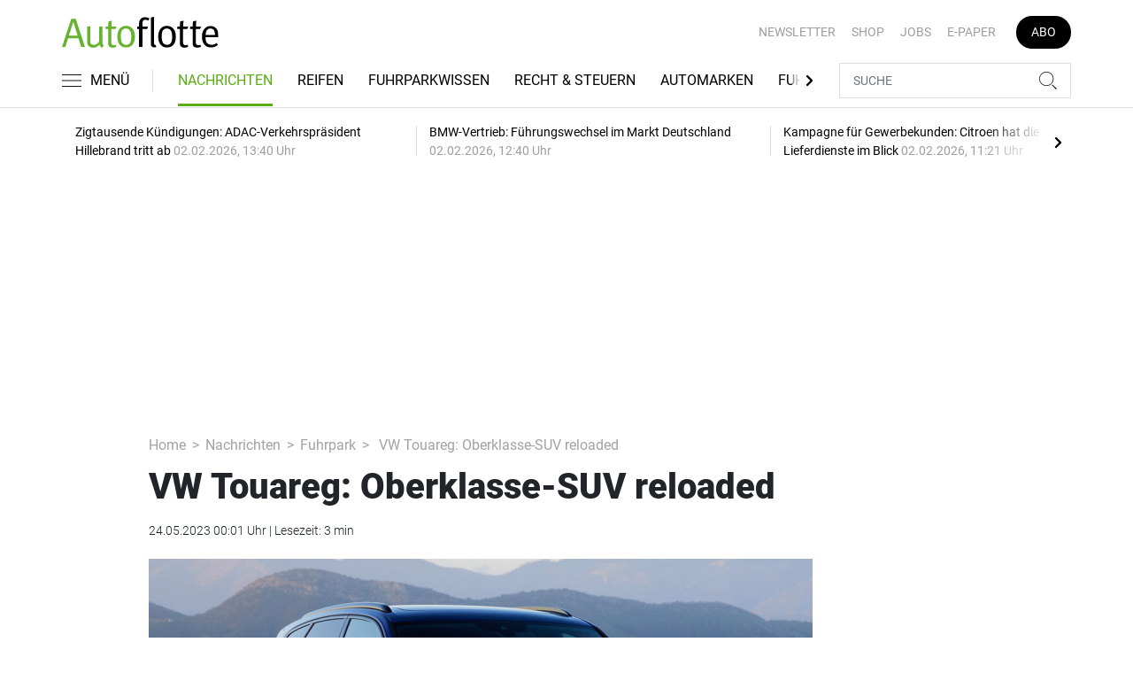

--- FILE ---
content_type: text/html; charset=UTF-8
request_url: https://www.autoflotte.de/nachrichten/fuhrpark/vw-touareg-oberklasse-suv-reloaded-3377741
body_size: 26223
content:
<!DOCTYPE html>
<html lang="de">
<head><meta charset="utf-8">
    <link rel="preconnect" href="//api.usercentrics.eu">
    <link rel="preconnect" href="//app.usercentrics.eu">
    <link rel="preconnect" href="https://cp.autoflotte.de">
    <link rel="preconnect" href="https://cdn.autoflotte.de">
    <title>VW Touareg: Oberklasse-SUV reloaded</title>
    <meta name="viewport" content="width=device-width, initial-scale=1, minimum-scale=1, maximum-scale=3.0, user-scalable=yes">
    <meta name="description" content="VW Touareg (2023): Mit einem frischen optischen Auftritt, neuen Assistenzsystemen und fünf Motorisierungen will der VW Touareg Kunden locken.">

    <meta rel="dns-prefetch" href="https://cdn.autoflotte.de">
                <link rel="canonical" href="https://www.autohaus.de/nachrichten/autohersteller/vw-touareg-sperrfrist-oberklasse-suv-reloaded-3377713">
                <meta name="robots" content="max-image-preview:large">
    
    <link itemprop="url" href="https://www.autoflotte.de/nachrichten/fuhrpark/vw-touareg-oberklasse-suv-reloaded-3377741">
    <link itemprop="thumbnailUrl" href="https://cdn.autoflotte.de/thumb_1200x675/media/5172/vw-touareg-13.55850752.jpg">    <link itemprop="mainEntityOfPage" href="https://www.autoflotte.de/nachrichten/fuhrpark/vw-touareg-oberklasse-suv-reloaded-3377741">
    <meta property="og:locale" content="de_DE">
    <meta property="og:type" content="website">
    <meta property="og:title" content="VW Touareg: Oberklasse-SUV reloaded">
    <meta property="og:description" content="VW Touareg (2023): Mit einem frischen optischen Auftritt, neuen Assistenzsystemen und fünf Motorisierungen will der VW Touareg Kunden locken.">
    <meta property="og:url" content="https://www.autoflotte.de/nachrichten/fuhrpark/vw-touareg-oberklasse-suv-reloaded-3377741">
    <meta property="og:site_name" content="autoflotte.de">
            <meta property="og:image" content="https://cdn.autoflotte.de/thumb_1200x675/media/5172/vw-touareg-13.55850752.jpg">
        <meta property="og:image:width" content="1200">
        <meta property="og:image:height" content="675">
        <meta name="twitter:card" content="summary_large_image">
    <meta name="twitter:description" content="VW Touareg (2023): Mit einem frischen optischen Auftritt, neuen Assistenzsystemen und fünf Motorisierungen will der VW Touareg Kunden locken.">
    <meta name="twitter:title" content="VW Touareg: Oberklasse-SUV reloaded">
    <meta name="twitter:image" content="https://cdn.autoflotte.de/thumb_1200x675/media/5172/vw-touareg-13.55850752.jpg">        <link rel="stylesheet" href="/build/styles.9b971c84.css">
    
            <script id="usercentrics-cmp" data-settings-id="1lCioyQWEZutOt"
                src="https://app.usercentrics.eu/browser-ui/latest/loader.js"
                data-tcf-enabled data-suppress-cmp-display >
        </script>
        <script type="text/javascript" charset="UTF-8">
            !function() {
                var cpBaseUrl = 'https://cp.autoflotte.de';
                var cpController = cpBaseUrl + '/now.js';
                var cpPropertyId = '603d116c';

                !function(C,o,n,t,P,a,s){C.CPObject=n,C[n]||(C[n]=function(){
                    for(var e=arguments.length,i=new Array(e),c=0;c<e;c++)i[c]=arguments[c];const[r,u,l]=i;if(C[n].q||(C[n].q=[]),
                        t=Array.prototype.slice.call(arguments,0),!C[n].patched&&("fatal"===r&&u&&(C[n].le=u,
                        Array.prototype.forEach.call(C[n].q,(function(e){"error"===e[0]&&"function"==typeof e[1]&&e[1](u)}))),
                    "error"===r&&"function"==typeof u&&C[n].le&&u(C[n].le),"extension"===r&&u&&l&&"function"==typeof l.init&&(l.init(),
                        l.initialized=!0),"authenticate"===r&&u)){try{
                        P=-1===(o.cookie||"").indexOf("_cpauthhint=")&&!(C.localStorage||{})._cpuser&&-1===C.location.href.toLowerCase().indexOf("cpauthenticated")
                    }catch(e){P=!1}P&&(a={isLoggedIn:function(){return!1},hasValidSubscription:function(){return!1}},
                    "function"==typeof u&&u(null,a),t=["authenticate",null])}C[n].q.push(t)});try{
                    ((s=(o.cookie.split("_cpauthhint=")[1]||"").split(";")[0])?Number(s[1]):NaN)>0&&(o.body?o.body.classList.add("cpauthenticated"):o.addEventListener("DOMContentLoaded",(function(){
                        o.body.classList.add("cpauthenticated")})))}catch(e){}C[n].l=+new Date,C[n].sv=5}(window,document,"cp");

                cp('create', cpPropertyId, {
                    baseUrl: cpBaseUrl
                });

                cp('render', {});
           }()
        </script>
        <script src="https://cp.autoflotte.de/now.js" async fetchPriority="high" onerror="cp('fatal', arguments)"></script>
        <script type="text/plain" data-usercentrics="Google Tag Manager">(function(w,d,s,l,i){w[l]=w[l]||[];w[l].push({'gtm.start':
            new Date().getTime(),event:'gtm.js'});var f=d.getElementsByTagName(s)[0],
            j=d.createElement(s),dl=l!='dataLayer'?'&l='+l:'';j.async=true;j.src=
            'https://www.googletagmanager.com/gtm.js?id='+i+dl;f.parentNode.insertBefore(j,f);
        })(window,document,'script','dataLayer','GTM-KS3TK5K');</script>
        
                    <script >
      window.dataLayer = window.dataLayer || [];
      window.dataLayer.push({
                      'data-iam': 'nachrichten_fuhrpark_detail',
                              'siteId': 3377741,                'mainSection': 'nachrichten',                'subSection': 'fuhrpark',                'tags': "['SUV','Oberklasse','Plug-in-Hybrid']"          });
          </script>
    <script type="text/javascript">
        function loadGPTScript() {
                var gads = document.createElement("script");
                gads.async = true;
                gads.src = "https://securepubads.g.doubleclick.net/tag/js/gpt.js";
                gads.onload = function () {
                    if (!window.googletag) window.googletag = { cmd: [] };
                    googletag.cmd = googletag.cmd || [];
                    googletag.cmd.push(function() {
                        window.adslot = {};
                          var mapping1 =
          googletag.sizeMapping()
              .addSize([0, 0], [[300, 100], [300, 50]])
              .addSize([320, 0], [[320, 100], [320, 50], [300, 100], [300, 50]])
              .addSize([488, 0], [[468, 60], [320, 100], [320, 50], [300, 100], [300, 50]])
              .addSize([748, 0], [[728, 90], [468, 60]])
              .addSize([990, 0], [[970, 250], [950, 250], [970, 90], [728, 90], [468, 60]])
              .build();

      var mapping3 =
          googletag.sizeMapping()
              .addSize([0, 0], [])
              .addSize([840, 0], [[160, 600], [120, 600]])
              .addSize([1200, 0], [[300, 600], [160, 600], [120, 600]])
              .build();

      var mapping4 =
          googletag.sizeMapping()
              .addSize([0, 0], [[320, 240], [320, 100], [320, 50], [300, 250], [300, 100], [300, 50]])
              .addSize([840, 0], [[320, 240], [300, 250]])
              .build();

      var mapping5 =
          googletag.sizeMapping()
              .addSize([0, 0], [[300, 250], [300, 100], [300, 50]])
              .addSize([320, 0], [[320, 240], [320, 100], [320, 50], [300, 250], [300, 100], [300, 50]])
              .addSize([488, 0], [[468, 60], [320, 240], [320, 100], [320, 50], [300, 250], [300, 100], [300, 50]])
              .addSize([748, 0], [[728, 90], [468, 60], [320, 240], [300, 250]])
              .addSize([990, 0], [[970, 250], [950, 250], [970, 90], [728, 90], [468, 60], [320, 240], [300, 250]])
              .build();


// /22921118383/GE-B2B-AUTOFLOTTE_2022 - Article - Header Tags

// Adslot 10 - /22921118383/GE-B2B-AUTOFLOTTE_2022 - Article/Top - Non Lazy Loading
      adslot['div-gpt-ad-top-10'] =
          googletag.defineSlot('/22921118383/GE-B2B-AUTOFLOTTE_2022/Article/Top', [[970, 250], [950, 250], [970, 90], [728, 90], [468, 60], [320, 100], [320, 50], [300, 100], [300, 50]], 'div-gpt-ad-top-10')
              .defineSizeMapping(mapping1)
              .addService(googletag.pubads());


// Adslot 21 - /22921118383/GE-B2B-AUTOFLOTTE_2022 - Article/Side - Lazy Loading
      adslot['div-gpt-ad-side-21'] =
          googletag.defineSlot('/22921118383/GE-B2B-AUTOFLOTTE_2022/Article/Side', [[300, 600], [160, 600], [120, 600]], 'div-gpt-ad-side-21')
              .defineSizeMapping(mapping3)
              .addService(googletag.pubads());



// Adslot 40 - /22921118383/GE-B2B-AUTOFLOTTE_2022 - Article/Content2 - Lazy Loading
      adslot['div-gpt-ad-content2-40'] =
          googletag.defineSlot('/22921118383/GE-B2B-AUTOFLOTTE_2022/Article/Content2', [[320, 240], [320, 100], [320, 50], [300, 250], [300, 100], [300, 50]], 'div-gpt-ad-content2-40')
              .defineSizeMapping(mapping4)
              .addService(googletag.pubads());


// Adslot 1 - /22921118383/GE-B2B-AUTOFLOTTE_2022 - Article/Mid1 - Lazy Loading
      adslot['div-gpt-ad-mid1-1'] =
          googletag.defineSlot('/22921118383/GE-B2B-AUTOFLOTTE_2022/Article/Mid1', [[970, 250], [950, 250], [970, 90], [728, 90], [468, 60], [320, 240], [320, 100], [320, 50], [300, 250], [300, 100], [300, 50]], 'div-gpt-ad-mid1-1')
              .defineSizeMapping(mapping5)
              .addService(googletag.pubads());


// Adslot 2 - /22921118383/GE-B2B-AUTOFLOTTE_2022 - Article/Mid2 - Lazy Loading
      adslot['div-gpt-ad-mid2-2'] =
          googletag.defineSlot('/22921118383/GE-B2B-AUTOFLOTTE_2022/Article/Mid2', [[970, 250], [950, 250], [970, 90], [728, 90], [468, 60], [320, 240], [320, 100], [320, 50], [300, 250], [300, 100], [300, 50]], 'div-gpt-ad-mid2-2')
              .defineSizeMapping(mapping5)
              .addService(googletag.pubads());


// Adslot 3 - /22921118383/GE-B2B-AUTOFLOTTE_2022 - Article/Mid3 - Lazy Loading
      adslot['div-gpt-ad-mid3-3'] =
          googletag.defineSlot('/22921118383/GE-B2B-AUTOFLOTTE_2022/Article/Mid3', [[970, 250], [950, 250], [970, 90], [728, 90], [468, 60], [320, 240], [320, 100], [320, 50], [300, 250], [300, 100], [300, 50]], 'div-gpt-ad-mid3-3')
              .defineSizeMapping(mapping5)
              .addService(googletag.pubads());


// Adslot 4 - /22921118383/GE-B2B-AUTOFLOTTE_2022 - Article/Mid4 - Lazy Loading
      adslot['div-gpt-ad-mid4-4'] =
          googletag.defineSlot('/22921118383/GE-B2B-AUTOFLOTTE_2022/Article/Mid4', [[970, 250], [950, 250], [970, 90], [728, 90], [468, 60], [320, 240], [320, 100], [320, 50], [300, 250], [300, 100], [300, 50]], 'div-gpt-ad-mid4-4')
              .defineSizeMapping(mapping5)
              .addService(googletag.pubads());


// Adslot 5 - /22921118383/GE-B2B-AUTOFLOTTE_2022 - Article/Mid5 - Lazy Loading
      adslot['div-gpt-ad-mid5-5'] =
          googletag.defineSlot('/22921118383/GE-B2B-AUTOFLOTTE_2022/Article/Mid5', [[970, 250], [950, 250], [970, 90], [728, 90], [468, 60], [320, 240], [320, 100], [320, 50], [300, 250], [300, 100], [300, 50]], 'div-gpt-ad-mid5-5')
              .defineSizeMapping(mapping5)
              .addService(googletag.pubads());


        googletag.pubads().setTargeting('mainsection','nachrichten');
googletag.pubads().setTargeting('subsection','fuhrpark');
googletag.pubads().setTargeting('siteID','3377741');
googletag.pubads().setTargeting('keywords',[['SUV','Oberklasse','Plug-in-Hybrid']]);



    googletag.pubads().enableSingleRequest();
    googletag.pubads().collapseEmptyDivs();
    googletag.pubads().disableInitialLoad();
    googletag.enableServices();

    googletag.pubads().refresh([adslot['div-gpt-ad-top-10']], {changeCorrelator: false}); // load this adcall without lazy

    var LazyLoading_Tag_IDs = 'div-gpt-ad-side-21, div-gpt-ad-content2-40, div-gpt-ad-mid1-1, div-gpt-ad-mid2-2, div-gpt-ad-mid3-3, div-gpt-ad-mid4-4, div-gpt-ad-mid5-5';
                                        let observer = new IntersectionObserver((entries) => {
                        entries.forEach(entry => {
                            let adId = entry.target.id;
                            if (entry.isIntersecting && !entry.target.dataset.isCalled && adslot[adId]) {
                                entry.target.dataset.isCalled = true;
                                googletag.cmd.push(function() {
                                    googletag.pubads().refresh([adslot[adId]], {changeCorrelator: false});
                                });
                                                            }
                        });
                    }, { rootMargin: "500px" });
                                        if (LazyLoading_Tag_IDs) {
                        LazyLoading_Tag_IDs.replace(/\s/g, '').split(',').forEach(id => {
                            let el = document.getElementById(id);
                            if (el) observer.observe(el);
                        });
                    } else {
                        console.warn("Keine LazyLoading-Anzeigen gefunden.");
                    }
                });             };             document.head.appendChild(gads);
        }
        window.addEventListener("ucEvent", function (e) {
            if (e.detail && e.detail.event === "consent_status" && e.detail['Google Ads'] === true) {
                if ("requestIdleCallback" in window) {
                    requestIdleCallback(loadGPTScript, { timeout: 1000 });
                } else {
                    setTimeout(loadGPTScript, 500);                 }
            }
        });
    </script>
        <script type="application/ld+json">
    {
        "@context": "https://schema.org",
        "@type": "NewsArticle",
        "url": "https://www.autoflotte.de/nachrichten/fuhrpark/vw-touareg-oberklasse-suv-reloaded-3377741",
                    "author": {
                "@type": "Person",
                "name": "Timo Bürger/AUTOHAUS"
            },
                        "publisher": {
                "@type": "Organization",
                "name": "AUTOFLOTTE, TECVIA GmbH",
                "logo": "https://www.autoflotte.de/build/images/tpl/Af-Logo.png"
            },
        "headline": "VW Touareg: Oberklasse-SUV reloaded",
        "mainEntityOfPage": "https://www.autoflotte.de/nachrichten/fuhrpark/vw-touareg-oberklasse-suv-reloaded-3377741",
        "abstract": "Mit einem frischen optischen Auftritt, neuen Assistenzsystemen und f\u00fcnf Motorisierungen will der VW Touareg demn\u00e4chst Kunden locken \u2013 die Preise f\u00fcr das SUV sind auch schon bekannt.",
        "description": "Mit einem frischen optischen Auftritt, neuen Assistenzsystemen und f\u00fcnf Motorisierungen will der VW Touareg demn\u00e4chst Kunden locken \u2013 die Preise f\u00fcr das SUV sind auch schon bekannt.",
        "articleBody": "Der VW Touareg kommt in neuem Design: Die Einheit aus K\u00fchlergrill und Scheinwerfern sowie die Frontsch\u00fcrze wurden neugestaltet. Ein neues Merkmal des Touareg ist die beleuchtete mittlere Querspange im K\u00fchlergrill. Besonders auff\u00e4llig: Die neuen \"IQ.Light - HD-LED-Matrix-Scheinwerfer\", die serienm\u00e4\u00dfig in allen Ausstattungsvarianten au\u00dfer dem Basismodell erh\u00e4ltlich sind. Mit jeweils drei Lichtmodulen und Lichtpunkten pro Seite erzeugen sie ein unverwechselbares Tag- und Nachtlichtdesign. Die Heckpartie wurde ebenfalls neugestaltet und verf\u00fcgt nun \u00fcber eine durchg\u00e4ngige LED-Querspange der R\u00fcckleuchten sowie ein erstmals rot illuminiertes VW-Logo (serienm\u00e4\u00dfig au\u00dfer in der Baisvariante).Der neue Touareg wird in f\u00fcnf Antriebsversionen angeboten, die alle mit 3,0-Liter-V6-Motoren ausgestattet sind. Es gibt einen Turbobenziner mit 250 kW\/340 PS und zwei Turbodiesel (170 kW\/231 PS und 210 kW\/286 PS). Zudem offeriert VW zwei Plug-in-Hybridantriebe. Der Touareg eHybrid Plug-in-Hybridantrieb bietet eine Systemleistung von 280 kW\/381 PS, w\u00e4hrend der Touareg R eHybrid eine Systemleistung von 340 kW\/462 PS hat. Alle Motoren sind serienm\u00e4\u00dfig mit einem 8-Gang-Automatikgetriebe und dem permanenten Allradantrieb 4Motion ausgestattet. Sowohl das serienm\u00e4\u00dfige Stahlfederfahrwerk als auch das optionale Luftfederfahrwerk wurden technisch \u00fcberarbeitet. Als Option kann eine neue 21-Zoll-Performance-Bereifung gew\u00e4hlt werden, die zu einer weiteren Verbesserung der Handling- und Bremseigenschaften f\u00fchren soll.Das SUV verf\u00fcgt \u00fcber einen neuen Dachlastsensor, der mit der Fahrwerkselektronik vernetzt ist. Wenn eine Dachbox montiert ist, erkennt der Sensor dies und gibt die Information an Assistenzsysteme wie das ESC weiter. Das System greift dann fr\u00fcher ein, um die Fahrstabilit\u00e4t zu erh\u00f6hen. Zur Serienausstattung geh\u00f6ren unter anderem folgende Features: 2-Zonen-Klimaautomatik, Ambientebeleuchtung, eine elektrische Gep\u00e4ckraumabdeckung und Heckklappenbet\u00e4tigung, beheizbare Vordersitze sowie das digitale \"Innovision Cockpit\".Zudem sind serienm\u00e4\u00dfig unter anderem folgende Assistenzsysteme an Bord: Automatische Distanzregelung, Notbremsassistent ParklenkassistentR\u00fcckfahrkamera Spurhalteassistent, Verkehrszeichenerkennung Das \"Innovision Cockpit\" ist eine Kombination aus digitalen Instrumenten (Digital Cockpit, 30,5 Zentimeter Display)) und dem High-End-Infotainmentsystem \"Discover Pro Max\" mit einem zentralen Touchscreen (38,1 Zentimeter Display). Die beiden Displays bilden eine nahtlose digitale Landschaft entlang einer Sicht- und Bedienachse im \"One-Screen-Design\". Das \"Innovision Cockpit\" bietet nun auch eine spurgenaue Navigation und hochaufl\u00f6sende HD-Kartendaten. Die Sprachbedienung des Touareg wurde ebenfalls auf den neuesten Stand gebracht. Die App-Einbindung \u00fcber das Smartphone und Apple CarPlay\/Android Auto kann nun endlich auch drahtlos erfolgen.Der neue Touareg wird in einer Grundversion ab 69.200 Euro angeboten. Zus\u00e4tzlich in den zwei exklusiven Ausstattungsvarianten \"Elegance\" (ab 75.070 Euro) und \"R-Line\" (ab 79.660 Euro\u20ac Euro) angeboten. Dar\u00fcber hinaus gibt es das Topmodell Touareg R eHybrid ab 93.870 Euro.",
        "image":[
          {"@type":"ImageObject","url":"https://cdn.autoflotte.de/thumb_1200x675/media/5172/vw-touareg-13.55850752.jpg","width":"1280","height":"675","name":"VW Touareg (2023)"},
          {"@type":"ImageObject","url":"https://cdn.autoflotte.de/thumb_675x675/media/5172/vw-touareg-13.55850752.jpg","width":"675","height":"675","name":"VW Touareg (2023)"}
        ],
                "datePublished":"2023-05-24T00:01:00+02:00",
        "keywords": "SUV,Oberklasse,Plug-in-Hybrid",
        "dateModified": "2025-05-01T20:55:29+02:00"
    }
</script></head>
<body data-sticky-header-class="sticky" id="body">
<header class="header">
    <div class="container container--full-width-phone header__container">
        <div class="header__top hidden-phone">
            <div class="row align-items-center">
                <div class="col-auto">
                                        <a class="logo" href="/" title="Autoflotte | Das News- und Nachrichten-Portal für Ihr Auto und Flottenmanagement. Ob Firmenwagen, Leasing oder Tankkarte. Hier gestalten Sie Ihren Fuhrpark neu"><img  src="/build/images/tpl/Af-Logo.svg" class="logo__img" width="230" height="45" alt="Autoflotte | Das News- und Nachrichten-Portal für Ihr Auto und Flottenmanagement. Ob Firmenwagen, Leasing oder Tankkarte. Hier gestalten Sie Ihren Fuhrpark neu" title="Autoflotte | Das News- und Nachrichten-Portal für Ihr Auto und Flottenmanagement. Ob Firmenwagen, Leasing oder Tankkarte. Hier gestalten Sie Ihren Fuhrpark neu">
                    </a>
                </div>
                <div class="col">
                            <ul class="secondary-nav">
            
                <li class="first">        <a href="https://newsletter.tecvia.com/af_afa?utm_campaign=af-newsletter&amp;utm_source=autoflotte&amp;utm_medium=website" target="_blank" title="Newsletter" data-analytics-label="nav-service" data-tracking="3069468">Newsletter</a>        
    </li>

    
                <li>        <a href="https://www.auto-business-shop.de/?utm_source=Autoflotte+Website&amp;utm_medium=CTA" target="_blank" title="Shop" data-analytics-label="nav-service" data-tracking="3069471">Shop</a>        
    </li>

    
                <li>        <a href="https://autojob.de/?utm_source=Autoflotte-referrer&amp;utm_medium=website&amp;utm_campaign=AF-Website-Servicenavi" target="_blank" title="Jobs" data-analytics-label="nav-service" data-tracking="3069472">Jobs</a>        
    </li>

    
                <li>        <a href="https://digital.autoflotte.de" target="_blank" title="E-Paper" data-analytics-label="nav-service" data-tracking="3069475">E-Paper</a>        
    </li>

    
                <li class="last">        <a href="https://www.auto-business-shop.de/shop/magazine-und-portale/autoflotte-freiabo.html?utm_source=Autoflotte+Website&amp;utm_medium=CTA&amp;utm_campaign=AF+Freiabo" target="_blank" title="Abo" class="abo-link" data-analytics-label="nav-service" data-tracking="3069470">Abo</a>        
    </li>


    </ul>

                </div>
            </div>
        </div>
        <div class="header__bottom">
            <div class="row align-items-center justify-content-between flex-nowrap">
                <div class="col-md-auto z-1">
                    <div class="row flex-nowrap">
                        <div class="col-auto header__col-left">
                                <button class="navbar-toggler pl-0" title="Menu öffnen und schließen" type="button"
                                    data-toggle-class="active" data-target="#main-menu" data-toggle-class-2="modal-open"
                                    data-target-2="#body">
                                <svg class="navbar-toggler__icon bars icon-left">
                                    <use xlink:href="/build/spritemap.be3395b7f73ec45ec42d.svg#bars-thin"></use>
                                </svg>
                                <span class="navbar-toggler__text hide-sticky">MENÜ</span>
                            </button>
                        </div>
                        <div class="col-md-auto px-0 text-center text-md-left">
                                                            <a class="logo show-sticky" href="/" title="Autoflotte | Das News- und Nachrichten-Portal für Ihr Auto und Flottenmanagement. Ob Firmenwagen, Leasing oder Tankkarte. Hier gestalten Sie Ihren Fuhrpark neu"><img  src="/build/images/tpl/Af-Logo.svg" class="logo__img" width="155" height="30" alt="Autoflotte | Das News- und Nachrichten-Portal für Ihr Auto und Flottenmanagement. Ob Firmenwagen, Leasing oder Tankkarte. Hier gestalten Sie Ihren Fuhrpark neu" title="Autoflotte | Das News- und Nachrichten-Portal für Ihr Auto und Flottenmanagement. Ob Firmenwagen, Leasing oder Tankkarte. Hier gestalten Sie Ihren Fuhrpark neu">
                            </a>
                        </div>
                    </div>
                </div>
                <div class="col-md desktop-nav-column header__col-divider-not-sticky">
                    <div class="desktop-nav">
                        <button class="desktop-nav__scroll-prev" id="desktop-nav-prev">
                            <svg>
                                <use xlink:href="/build/spritemap.be3395b7f73ec45ec42d.svg#chevron-left"></use>
                            </svg>
                        </button>
                        <div class="desktop-nav__scroll" id="desktop-nav-scroll">
                                        <ul class="desktop-nav__list" id="desktop-nav-list">
            
                            <li class="current_ancestor first">        <a href="/nachrichten" title="Nachrichten" data-analytics-label="nav-main" data-tracking="3069437" class="has-children">Nachrichten</a>                <ul class="menu_level_1">
            
                <li class="current first">        <a href="/nachrichten/fuhrpark" title="Fuhrpark" data-analytics-label="nav-main" data-tracking="3069438">Fuhrpark</a>        
    </li>

    
                <li>        <a href="/nachrichten/autohersteller" title="Autohersteller" data-analytics-label="nav-main" data-tracking="3069439">Autohersteller</a>        
    </li>

    
                <li class="last">        <a href="/nachrichten/fahrberichte" title="Fahrberichte" data-analytics-label="nav-main" data-tracking="3069440">Fahrberichte</a>        
    </li>


    </ul>

    </li>

    
                <li>        <a href="/reifen" title="Reifen" data-analytics-label="nav-main" data-tracking="3516332">Reifen</a>        
    </li>

    
                            <li>        <a href="/fuhrparkwissen" title="Fuhrparkwissen" data-analytics-label="nav-main" data-tracking="3453309" class="has-children">Fuhrparkwissen</a>                <ul class="menu_level_1">
            
                <li class="first">        <a href="/fuhrparkwissen/fuhrparkmangement" title="Fuhrparkmangement" data-analytics-label="nav-main" data-tracking="3453310">Fuhrparkmangement</a>        
    </li>

    
                <li>        <a href="/fuhrparkwissen/fuhrparkrecht" title="Fuhrparkrecht" data-analytics-label="nav-main" data-tracking="3453312">Fuhrparkrecht</a>        
    </li>

    
                <li>        <a href="/fuhrparkwissen/fuehrerscheinkontrolle" title="Führerscheinkontrolle" data-analytics-label="nav-main" data-tracking="3453313">Führerscheinkontrolle</a>        
    </li>

    
                <li>        <a href="/fuhrparkwissen/fahrerunterweisung" title="Fahrerunterweisung" data-analytics-label="nav-main" data-tracking="3453314">Fahrerunterweisung</a>        
    </li>

    
                <li>        <a href="/fuhrparkwissen/flottenversicherung" title="Flottenversicherung" data-analytics-label="nav-main" data-tracking="3453315">Flottenversicherung</a>        
    </li>

    
                <li>        <a href="/fuhrparkwissen/uvv-und-dgvu" title="UVV und DGVU" data-analytics-label="nav-main" data-tracking="3453316">UVV und DGVU</a>        
    </li>

    
                <li>        <a href="/fuhrparkwissen/fuhrpark-elektrifizieren" title="Fuhrpark elektrifizieren" data-analytics-label="nav-main" data-tracking="3453317">Fuhrpark elektrifizieren</a>        
    </li>

    
                <li class="last">        <a href="/fuhrparkwissen/fuhrparkportraits" title="Fuhrparkportraits" data-analytics-label="nav-main" data-tracking="3453318">Fuhrparkportraits</a>        
    </li>


    </ul>

    </li>

    
                <li>        <a href="/recht-steuern" title="Recht &amp; Steuern" data-analytics-label="nav-main" data-tracking="3069441">Recht & Steuern</a>        
    </li>

    
                <li>        <a href="/automarken" title="Automarken" data-analytics-label="nav-main" data-tracking="3069443">Automarken</a>        
    </li>

    
                            <li>        <a href="/fuhrpark-tools" title="Fuhrpark-Tools" data-analytics-label="nav-main" data-tracking="3069449" class="has-children">Fuhrpark-Tools</a>                <ul class="menu_level_1">
            
                <li class="first">        <a href="https://fahrerunterweisung.autoflotte.de" target="_blank" title="Fahrerunterweisung" data-analytics-label="nav-main" data-tracking="3069452">Fahrerunterweisung</a>        
    </li>

    
                <li>        <a href="/fuhrpark-tools/firmenwagenrechner-2025" title="Firmenwagenrechner 2025" data-analytics-label="nav-main" data-tracking="3069453">Firmenwagenrechner 2025</a>        
    </li>

    
                <li>        <a href="https://www.dat.de/gebrauchtfahrzeugwerte#/start" target="_blank" title="Gebrauchtfahrzeugwerte" data-analytics-label="nav-main" data-tracking="3069454">Gebrauchtfahrzeugwerte</a>        
    </li>

    
                <li>        <a href="/fuhrpark-tools/werkstattboerse" title="Werkstattbörse" data-analytics-label="nav-main" data-tracking="3069455">Werkstattbörse</a>        
    </li>

    
                <li class="last">        <a href="/fuhrpark-tools/bussgeldkatalog" title="Bußgeldkatalog" data-analytics-label="nav-main" data-tracking="3069456">Bußgeldkatalog</a>        
    </li>


    </ul>

    </li>

    
                <li>        <a href="/events" title="Events" data-analytics-label="nav-main" data-tracking="3069457">Events</a>        
    </li>

    
                            <li>        <a href="/flottenloesungen" title="Flottenlösungen" data-analytics-label="nav-main" data-tracking="3069458" class="has-children">Flottenlösungen</a>                <ul class="menu_level_1">
            
                <li class="first">        <a href="/flottenloesungen/service" title="Service" data-analytics-label="nav-main" data-tracking="3069459">Service</a>        
    </li>

    
                <li class="last">        <a href="/flottenloesungen/preise" title="Preise" data-analytics-label="nav-main" data-tracking="3069460">Preise</a>        
    </li>


    </ul>

    </li>

    
                <li class="last">        <a href="/mediathek" title="Mediathek" data-analytics-label="nav-main" data-tracking="3069464">Mediathek</a>        
    </li>


    </ul>

                        </div>
                        <button class="desktop-nav__scroll-next" id="desktop-nav-next">
                            <svg>
                                <use xlink:href="/build/spritemap.be3395b7f73ec45ec42d.svg#chevron-right"></use>
                            </svg>
                        </button>
                    </div>
                </div>
                <div class="col-md-auto col-3 z-1 pl-0 header__col-divider-sticky header__col-right">

                    <div class="row no-gutters align-items-center flex-nowrap">
                        <div class="col-auto">

                            <div class="row flex-nowrap align-items-center no-gutters">

                                <!-- Search -->
                                <div class="col search-collapse active" id="search">
                                    <form class="search-form" action="/suche">
                                        <input class="search-form__input form-control" name="searchterm" type="search"
                                               placeholder="SUCHE">
                                        <button class="search-form__btn btn" type="submit">
                                            <svg class="navbar-toggler__icon search">
                                                <use xlink:href="/build/spritemap.be3395b7f73ec45ec42d.svg#search-thin"></use>
                                            </svg>
                                        </button>
                                    </form>
                                </div>
                                <div class="col-auto">
                                    <button class="navbar-toggler search-toggler active" title="Suche öffnen und schließen"
                                            type="button" id="search-toggler" data-toggle-class="active" data-target="#search"
                                            data-toggle-class-2="active" data-target-2="#search-toggler">
                                        <span class="search-toggler__open-search">
												<svg class="navbar-toggler__icon search">
													<use xlink:href="/build/spritemap.be3395b7f73ec45ec42d.svg#search-thin"></use>
												</svg>
											</span>
                                        <span class="search-toggler__close-search">
												<svg class="navbar-toggler__icon search">
													<use xlink:href="/build/spritemap.be3395b7f73ec45ec42d.svg#times-thin"></use>
												</svg>
											</span>
                                    </button>
                                </div>
                            </div>

                        </div>
                    </div>
                </div>
            </div>
        </div>
    </div>
    <div class="nav-block" id="main-menu">
        <!-- Header -->
        <div class="nav-block__header">
            <!-- Close Button -->
            <button class="nav-block__close btn btn--close" title="Menu schließen" type="button" data-toggle-class="active"
                    data-target="#main-menu" data-toggle-class-2="modal-open" data-target-2="#body">
                <svg>
                    <use xlink:href="/build/spritemap.be3395b7f73ec45ec42d.svg#times-medium"></use>
                </svg>
            </button>
        </div>
        <!-- Scrollable Content -->
        <div class="nav-block__content">
            <div class="nav-block__container">
                                                    <a href="https://www.auto-business-shop.de/shop/magazine-und-portale/autoflotte-freiabo.html?utm_source=Autoflotte+Website&amp;utm_medium=CTA&amp;utm_campaign=AF+Freiabo" target="_blank" title="Abo" class="abo-link mb-5">Abo</a>
                <br>
                                <form class="search-form mb-4" action="/suche">
                    <input class="search-form__input form-control" name="searchterm" type="search" placeholder="SUCHE">
                    <button class="search-form__btn btn" type="submit">
                        <svg class="navbar-toggler__icon search">
                            <use xlink:href="/build/spritemap.be3395b7f73ec45ec42d.svg#search-thin"></use>
                        </svg>
                    </button>
                </form>
                <!-- Main Nav -->
                        <ul class="main-nav">
                        
                                                            <li class="current_ancestor first">                <a href="/nachrichten" title="Nachrichten" data-analytics-label="nav-burger" data-tracking="3069437" class="has-children">Nachrichten</a>                            <div class="main-nav__collapse-toggler" data-toggle="collapse-next">
                    <svg>
                        <use xlink:href="/build/spritemap.be3395b7f73ec45ec42d.svg#chevron-down"></use>
                    </svg>
                </div>
                                            <ul class="collapse">
                        
                                        <li class="current first">                <a href="/nachrichten/fuhrpark" title="Fuhrpark" data-analytics-label="nav-burger" data-tracking="3069438">Fuhrpark</a>                                    
        </li>
    
                
                                        <li>                <a href="/nachrichten/autohersteller" title="Autohersteller" data-analytics-label="nav-burger" data-tracking="3069439">Autohersteller</a>                                    
        </li>
    
                
                                        <li class="last">                <a href="/nachrichten/fahrberichte" title="Fahrberichte" data-analytics-label="nav-burger" data-tracking="3069440">Fahrberichte</a>                                    
        </li>
    

    </ul>

        </li>
    
                
                                        <li>                <a href="/reifen" title="Reifen" data-analytics-label="nav-burger" data-tracking="3516332">Reifen</a>                                    
        </li>
    
                
                                                            <li>                <a href="/fuhrparkwissen" title="Fuhrparkwissen" data-analytics-label="nav-burger" data-tracking="3453309" class="has-children">Fuhrparkwissen</a>                            <div class="main-nav__collapse-toggler" data-toggle="collapse-next">
                    <svg>
                        <use xlink:href="/build/spritemap.be3395b7f73ec45ec42d.svg#chevron-down"></use>
                    </svg>
                </div>
                                            <ul class="collapse">
                        
                                        <li class="first">                <a href="/fuhrparkwissen/fuhrparkmangement" title="Fuhrparkmangement" data-analytics-label="nav-burger" data-tracking="3453310">Fuhrparkmangement</a>                                    
        </li>
    
                
                                        <li>                <a href="/fuhrparkwissen/fuhrparkrecht" title="Fuhrparkrecht" data-analytics-label="nav-burger" data-tracking="3453312">Fuhrparkrecht</a>                                    
        </li>
    
                
                                        <li>                <a href="/fuhrparkwissen/fuehrerscheinkontrolle" title="Führerscheinkontrolle" data-analytics-label="nav-burger" data-tracking="3453313">Führerscheinkontrolle</a>                                    
        </li>
    
                
                                        <li>                <a href="/fuhrparkwissen/fahrerunterweisung" title="Fahrerunterweisung" data-analytics-label="nav-burger" data-tracking="3453314">Fahrerunterweisung</a>                                    
        </li>
    
                
                                        <li>                <a href="/fuhrparkwissen/flottenversicherung" title="Flottenversicherung" data-analytics-label="nav-burger" data-tracking="3453315">Flottenversicherung</a>                                    
        </li>
    
                
                                        <li>                <a href="/fuhrparkwissen/uvv-und-dgvu" title="UVV und DGVU" data-analytics-label="nav-burger" data-tracking="3453316">UVV und DGVU</a>                                    
        </li>
    
                
                                        <li>                <a href="/fuhrparkwissen/fuhrpark-elektrifizieren" title="Fuhrpark elektrifizieren" data-analytics-label="nav-burger" data-tracking="3453317">Fuhrpark elektrifizieren</a>                                    
        </li>
    
                
                                        <li class="last">                <a href="/fuhrparkwissen/fuhrparkportraits" title="Fuhrparkportraits" data-analytics-label="nav-burger" data-tracking="3453318">Fuhrparkportraits</a>                                    
        </li>
    

    </ul>

        </li>
    
                
                                        <li>                <a href="/recht-steuern" title="Recht &amp; Steuern" data-analytics-label="nav-burger" data-tracking="3069441">Recht & Steuern</a>                                    
        </li>
    
                
                                        <li>                <a href="/automarken" title="Automarken" data-analytics-label="nav-burger" data-tracking="3069443">Automarken</a>                                    
        </li>
    
                
                                                            <li>                <a href="/fuhrpark-tools" title="Fuhrpark-Tools" data-analytics-label="nav-burger" data-tracking="3069449" class="has-children">Fuhrpark-Tools</a>                            <div class="main-nav__collapse-toggler" data-toggle="collapse-next">
                    <svg>
                        <use xlink:href="/build/spritemap.be3395b7f73ec45ec42d.svg#chevron-down"></use>
                    </svg>
                </div>
                                            <ul class="collapse">
                        
                                        <li class="first">                <a href="https://fahrerunterweisung.autoflotte.de" target="_blank" title="Fahrerunterweisung" data-analytics-label="nav-burger" data-tracking="3069452">Fahrerunterweisung</a>                                    
        </li>
    
                
                                        <li>                <a href="/fuhrpark-tools/firmenwagenrechner-2025" title="Firmenwagenrechner 2025" data-analytics-label="nav-burger" data-tracking="3069453">Firmenwagenrechner 2025</a>                                    
        </li>
    
                
                                        <li>                <a href="https://www.dat.de/gebrauchtfahrzeugwerte#/start" target="_blank" title="Gebrauchtfahrzeugwerte" data-analytics-label="nav-burger" data-tracking="3069454">Gebrauchtfahrzeugwerte</a>                                    
        </li>
    
                
                                        <li>                <a href="/fuhrpark-tools/werkstattboerse" title="Werkstattbörse" data-analytics-label="nav-burger" data-tracking="3069455">Werkstattbörse</a>                                    
        </li>
    
                
                                        <li class="last">                <a href="/fuhrpark-tools/bussgeldkatalog" title="Bußgeldkatalog" data-analytics-label="nav-burger" data-tracking="3069456">Bußgeldkatalog</a>                                    
        </li>
    

    </ul>

        </li>
    
                
                                        <li>                <a href="/events" title="Events" data-analytics-label="nav-burger" data-tracking="3069457">Events</a>                                    
        </li>
    
                
                                                            <li>                <a href="/flottenloesungen" title="Flottenlösungen" data-analytics-label="nav-burger" data-tracking="3069458" class="has-children">Flottenlösungen</a>                            <div class="main-nav__collapse-toggler" data-toggle="collapse-next">
                    <svg>
                        <use xlink:href="/build/spritemap.be3395b7f73ec45ec42d.svg#chevron-down"></use>
                    </svg>
                </div>
                                            <ul class="collapse">
                        
                                        <li class="first">                <a href="/flottenloesungen/service" title="Service" data-analytics-label="nav-burger" data-tracking="3069459">Service</a>                                    
        </li>
    
                
                                        <li class="last">                <a href="/flottenloesungen/preise" title="Preise" data-analytics-label="nav-burger" data-tracking="3069460">Preise</a>                                    
        </li>
    

    </ul>

        </li>
    
                
                                        <li class="last">                <a href="/mediathek" title="Mediathek" data-analytics-label="nav-burger" data-tracking="3069464">Mediathek</a>                                    
        </li>
    

    </ul>

            </div>
                    <ul class="secondary-nav-side nav-block__container">
            
                <li class="first">        <a href="https://newsletter.tecvia.com/af_afa?utm_campaign=af-newsletter&amp;utm_source=autoflotte&amp;utm_medium=website" target="_blank" title="Newsletter" data-analytics-label="nav-burger" data-tracking="3069468">Newsletter</a>        
    </li>

    
                <li>        <a href="https://www.auto-business-shop.de/?utm_source=Autoflotte+Website&amp;utm_medium=CTA" target="_blank" title="Shop" data-analytics-label="nav-burger" data-tracking="3069471">Shop</a>        
    </li>

    
                <li>        <a href="https://autojob.de/?utm_source=Autoflotte-referrer&amp;utm_medium=website&amp;utm_campaign=AF-Website-Servicenavi" target="_blank" title="Jobs" data-analytics-label="nav-burger" data-tracking="3069472">Jobs</a>        
    </li>

    
                <li class="last">        <a href="https://digital.autoflotte.de" target="_blank" title="E-Paper" data-analytics-label="nav-burger" data-tracking="3069475">E-Paper</a>        
    </li>


    </ul>

            <!-- Social -->
            <div class="nav-block__container">
                <ul class="social-nav">
                <li>
        <a href="https://www.youtube.com/channel/UCp0rfevwP0ZY_J33RU6R4DQ/featured" target="_blank" title="youtube">
                <span class="social-nav__icon">
                    <svg width="18" height="13">
                        <use xlink:href="/build/spritemap.be3395b7f73ec45ec42d.svg#youtube"></use>
                    </svg>
                </span>
            Youtube
        </a>
    </li>
                <li>
            <a href="https://www.instagram.com/autoflotte" target="_blank" title="instagram">
                <span class="social-nav__icon">
                    <svg width="18" height="18">
                        <use xlink:href="/build/spritemap.be3395b7f73ec45ec42d.svg#instagram-black"></use>
                    </svg>
                </span>
                Instagram
            </a>
        </li>
                <li>
            <a href="https://www.xing.com/news/pages/autoflotte-708" target="_blank" title="xing">
								<span class="social-nav__icon">
									<svg width="18" height="16">
										<use xlink:href="/build/spritemap.be3395b7f73ec45ec42d.svg#xing"></use>
									</svg>
								</span>
                Xing
            </a>
        </li>
                <li>
            <a href="https://www.linkedin.com/showcase/autoflotte" target="_blank" title="linkedin">
                <span class="social-nav__icon">
                    <svg width="19" height="16">
                        <use xlink:href="/build/spritemap.be3395b7f73ec45ec42d.svg#linkedin-thin"></use>
                    </svg>
                </span>
                Linkedin
            </a>
        </li>
                <li>
            <a href="https://open.spotify.com/playlist/20WeIcOfjfQQjmtHkqleva?si=AEiUtNWrTx2QR-Q-MUng8Q" target="_blank" title="xing">
                <span class="social-nav__icon">
                    <svg width="18" height="18">
                        <use xlink:href="/build/spritemap.be3395b7f73ec45ec42d.svg#spotify"></use>
                    </svg>
                </span>
                Spotify
            </a>
        </li>
    </ul>            </div>

        </div>
    </div>
</header>
<div class="featured-top">
    <div class="container">

        <div class="featured-top__content">

            <!-- Slider -->
            <div class="owl-carousel owl-carousel--item-separator js-featured-slider">
                                <!-- Featured Item -->
                <a class="featured-item" href="/nachrichten/autohersteller/60-000-kuendigungen-adac-verkehrspraesident-tritt-ab-3764318">
                    <span class="featured-item__title">
                        Zigtausende Kündigungen: ADAC-Verkehrspräsident Hillebrand tritt ab
                    </span>
                    <span class="featured-item__date">
                        02.02.2026, 13:40 Uhr
						</span>
                </a>
                                <!-- Featured Item -->
                <a class="featured-item" href="/nachrichten/fuhrpark/bmw-vertrieb-fuehrungswechsel-im-markt-deutschland-3764259">
                    <span class="featured-item__title">
                        BMW-Vertrieb: Führungswechsel im Markt Deutschland
                    </span>
                    <span class="featured-item__date">
                        02.02.2026, 12:40 Uhr
						</span>
                </a>
                                <!-- Featured Item -->
                <a class="featured-item" href="/nachrichten/autohersteller/kampagne-fuer-gewerbekunden-citroen-hat-jetzt-die-lieferdienste-im-blick-3764208">
                    <span class="featured-item__title">
                        Kampagne für Gewerbekunden: Citroen hat die Lieferdienste im Blick
                    </span>
                    <span class="featured-item__date">
                        02.02.2026, 11:21 Uhr
						</span>
                </a>
                                <!-- Featured Item -->
                <a class="featured-item" href="/nachrichten/fuhrpark/carly-erweitert-b2b-angebot-ki-gestuetzte-fahrzeugintelligenz-fuer-alle-3763751">
                    <span class="featured-item__title">
                        Carly erweitert B2B-Angebot: KI-gestützte Fahrzeugintelligenz für alle
                    </span>
                    <span class="featured-item__date">
                        02.02.2026, 09:40 Uhr
						</span>
                </a>
                                <!-- Featured Item -->
                <a class="featured-item" href="/nachrichten/autohersteller/branding-pionier-manfred-gotta-der-wort-er-finder-3762389">
                    <span class="featured-item__title">
                        Branding-Pionier Manfred Gotta: Der Wort(er)finder 
                    </span>
                    <span class="featured-item__date">
                        01.02.2026, 01:52 Uhr
						</span>
                </a>
                
                <!-- Featured Item -->
                <a class="featured-item my-auto" href="/nachrichten">
                    <span class="featured-item__title">
                        Alle Schlagzeilen
                        <svg class="icon-right" width="6" height="12">
                            <use xlink:href="/build/spritemap.be3395b7f73ec45ec42d.svg#chevron-right"></use>
                        </svg>
                    </span>
                </a>

            </div>
        </div>
    </div>
</div>

<div class="section mt-3 mid-ad-section">
    <div class="container ">
        <div class="row">
            <div class="col-12 justify-content-center">
                <div class="text-center ">
        <div class="adspace-top">        <div id="div-gpt-ad-top-10"></div></div></div>            </div>
        </div>
    </div>
</div> <article>
    <div class="section">
        <div class="container">
            <div class="row">
                <div class="col-xl-8 col-lg-10 offset-xl-1">
                    <ul class="breadcrumb">
                        <li class="breadcrumb-item"><a href="/" title="Home">Home</a>
                        </li>
                                                    <li class="breadcrumb-item"><a href="/nachrichten" title="Nachrichten">Nachrichten</a></li>
                                                <li class="breadcrumb-item"><a href="/nachrichten/fuhrpark" title="Fuhrpark">Fuhrpark</a></li>
                        <li class="breadcrumb-item"> VW Touareg: Oberklasse-SUV reloaded</li>
                    </ul>
                    <div class="subsection">
                                                <h1 class="display-4"><i>VW Touareg: Oberklasse-SUV reloaded</i></h1>
                        <div class="mb-4">24.05.2023 00:01 Uhr | Lesezeit: 3 min</div>
                        <figure>
                                                            <div class="image-wrapper">
                                    <a class="badge-container" href="/mediathek/vw-touareg-2023-3377652" title="Bildergalerie">                                        <img  src="https://cdn.autoflotte.de/thumb_750x422/media/5172/vw-touareg-13.55850752.jpg" class="img-fluid" width="750" height="422" alt="VW Touareg (2023)" title="VW Touareg: Oberklasse-SUV reloaded">
                                        <span class="card__badge badge badge-danger"><svg class="icon-left camera"><use xlink:href="/build/spritemap.be3395b7f73ec45ec42d.svg#camera"></use></svg>Bildergalerie</span></a>                                </div>
                                                                                        <figcaption>Der neue VW Touareg mit frischem Antzlitz.
                                    <div class="color-primary">© Foto: VW</div>                                </figcaption>
                                                    </figure>
                        <p class="fw500 text-lg">Mit einem frischen optischen Auftritt, neuen Assistenzsystemen und fünf Motorisierungen will der VW Touareg demnächst Kunden locken – die Preise für das SUV sind auch schon bekannt.</p>
                                                        <div class="article-authors-list text-lg">
                                von Timo Bürger/AUTOHAUS
                            </div>
                            
                                            </div>
                    <div class="row">
                        <div class="col-12">
                            <!--ALL TEXTS LARGER - including headings-->
                            <div class="subsection share-menu">
                                <hr class="bg-primary top">
                                <div class="row">
                                    <div class="col-auto">
                                        <a href="#comments"><svg class="icon-left" width="26" height="28"><use xlink:href="/build/spritemap.be3395b7f73ec45ec42d.svg#comment"></use></svg>Kommentare</a>
                                    </div>
                                    <div class="col-auto mr-auto">
                                        <a href="#" data-toggle="modal" data-target="#sharingModal"><svg class="icon-left" width="21" height="19"><use xlink:href="/build/spritemap.be3395b7f73ec45ec42d.svg#share"></use></svg>Teilen</a>
                                    </div>
                                    <div class="col-auto">
                                        <a href="https://news.google.com/publications/CAAiEIPuh96yRM2dHtXLRYBCvTUqFAgKIhCD7ofeskTNnR7Vy0WAQr01?hl=de&amp;gl=DE&amp;ceid=DE:de"> Folgen auf:<svg class="icon-right" width="21" height="19"><use xlink:href="/build/spritemap.be3395b7f73ec45ec42d.svg#google-news" target="_blank"></use></svg></a>
                                    </div>
                                </div>
                                <hr class="bg-primary bottom">
                                                                <ul class="list-unstyled inline hidden-phone">
                                                                            <li class="mr-2"><a class="color-primary" href="/tag/suv-1350205" title="SUV"><u>#SUV</u></a></li>
                                                                            <li class="mr-2"><a class="color-primary" href="/tag/oberklasse-1351325" title="Oberklasse"><u>#Oberklasse</u></a></li>
                                                                            <li class="mr-2"><a class="color-primary" href="/tag/plug-in-hybrid-1352839" title="Plug-in-Hybrid"><u>#Plug-in-Hybrid</u></a></li>
                                                                    </ul>
                                                            </div>
                        </div>
                    </div>
                    <div class="row">
                        <div class="col-md-1">
                            <div class="subsection text-sm">
                                <ul class="social-list social-list--sm social-list--in-row-1 justify-content-center mb-0">
                                    <li>
    <a target="_blank" href="https://www.facebook.com/sharer/sharer.php?u=https%3A%2F%2Fwww.autoflotte.de%2Fnachrichten%2Ffuhrpark%2Fvw-touareg-oberklasse-suv-reloaded-3377741&t=VW%20Touareg%3A%20Oberklasse-SUV%20reloaded" title="Auf Facebook teilen" target="_blank">
        <svg width="15" height="24">
            <use xlink:href="/build/spritemap.be3395b7f73ec45ec42d.svg#facebook"></use>
        </svg>
    </a>
</li>
<li>
    <a target="_blank" href="http://twitter.com/share?text=VW%20Touareg%3A%20Oberklasse-SUV%20reloaded&url=https%3A%2F%2Fwww.autoflotte.de%2Fnachrichten%2Ffuhrpark%2Fvw-touareg-oberklasse-suv-reloaded-3377741" title="Auf Twitter teilen">
        <svg width="21" height="20">
            <use xlink:href="/build/spritemap.be3395b7f73ec45ec42d.svg#x-twitter"></use>
        </svg>
    </a>
</li>
<li>
    <a href="https://www.linkedin.com/shareArticle?title=VW%20Touareg%3A%20Oberklasse-SUV%20reloaded&url=https%3A%2F%2Fwww.autoflotte.de%2Fnachrichten%2Ffuhrpark%2Fvw-touareg-oberklasse-suv-reloaded-3377741" title="Auf LinkedIn teilen" target="_blank">
        <svg width="23" height="19">
            <use xlink:href="/build/spritemap.be3395b7f73ec45ec42d.svg#linkedin-thin"></use>
        </svg>
    </a>
</li>
<li>
    <a href="https://www.xing.com/spi/shares/new?url=https%3A%2F%2Fwww.autoflotte.de%2Fnachrichten%2Ffuhrpark%2Fvw-touareg-oberklasse-suv-reloaded-3377741" title="Auf Xing teilen" target="_blank">
        <svg width="23" height="21">
            <use xlink:href="/build/spritemap.be3395b7f73ec45ec42d.svg#xing"></use>
        </svg>
    </a>
</li>
<li class="d-md-none">
    <a href="whatsapp://send?text=https%3A%2F%2Fwww.autoflotte.de%2Fnachrichten%2Ffuhrpark%2Fvw-touareg-oberklasse-suv-reloaded-3377741" title="Auf WhatsApp teilen" data-action="share/whatsapp/share">
        <svg width="24" height="24">
            <use xlink:href="/build/spritemap.be3395b7f73ec45ec42d.svg#whats-app"></use>
        </svg>
    </a>
</li>



                                </ul>
                            </div>
                        </div>
                        <div class="col-md-9">
                            <div class="text-lg" id="article-content-wrapper" data-tagids="1350205,1351325,1352839">
                                                                <div class="ad-side noprint data-nosnippet">
                                                                            <div class="text-center ">
                <div id="div-gpt-ad-side-21"></div></div>                                                                    </div>
                                                                                                    <p>Der <a href="/tag/vw-851865" class="internal-tag" title="Mehr zum Thema VW">VW</a> Touareg kommt in neuem <a href="/tag/design-1366641" class="internal-tag" title="Mehr zum Thema Design">Design</a>: Die Einheit aus K&uuml;hlergrill und Scheinwerfern sowie die Frontsch&uuml;rze wurden neugestaltet. Ein neues Merkmal des Touareg ist die beleuchtete mittlere Querspange im K&uuml;hlergrill. Besonders auff&auml;llig: Die neuen "IQ.Light - HD-LED-Matrix-Scheinwerfer", die serienm&auml;&szlig;ig in allen Ausstattungsvarianten au&szlig;er dem Basismodell erh&auml;ltlich sind. Mit jeweils drei Lichtmodulen und Lichtpunkten pro Seite erzeugen sie ein unverwechselbares Tag- und Nachtlichtdesign. Die Heckpartie wurde ebenfalls neugestaltet und verf&uuml;gt nun &uuml;ber eine durchg&auml;ngige LED-Querspange der R&uuml;ckleuchten sowie ein erstmals rot illuminiertes VW-Logo (serienm&auml;&szlig;ig au&szlig;er in der Baisvariante).</p>
                                                                    <br>
<div class="mb-3 elem-scroll-margin-top" id="para_3377652">
    <h2>VW Touareg (2023)</h2>    <a class="badge-container" href="/mediathek/vw-touareg-2023-3377652" title="VW Touareg (2023)">
                   <img  src="https://cdn.autoflotte.de/thumb_690x389/media/5172/vw-touareg-1.55850482.jpg" class="img-fluid" loading="lazy" width="690" height="389" alt="VW Touareg (2023)" title="VW Touareg (2023)">
<span class="card__badge badge badge-primary"><svg class="icon-left camera"><use xlink:href="/build/spritemap.be3395b7f73ec45ec42d.svg#camera"></use></svg>Bildergalerie</span>

            </a>
</div>
<div class="text-center"><a class="btn btn--black" href="/mediathek/vw-touareg-2023-3377652" title="Zur Bildergalerie">ZUR BILDERGALERIE</a>
</div>
<br>
                                                                                                
                                                                <ul>
                                                                    </ul>
                                
                                                                                <p>Der neue Touareg wird in f&uuml;nf Antriebsversionen angeboten, die alle mit 3,0-Liter-V6-Motoren ausgestattet sind. Es gibt einen Turbobenziner mit 250 kW/340 PS und zwei Turbodiesel (170 kW/231 PS und 210 kW/286 PS). Zudem offeriert VW zwei Plug-in-Hybridantriebe. Der Touareg eHybrid Plug-in-<a href="/tag/hybridantrieb-851864" class="internal-tag" title="Mehr zum Thema Hybridantrieb">Hybridantrieb</a> bietet eine Systemleistung von 280 kW/381 PS, w&auml;hrend der Touareg R eHybrid eine Systemleistung von 340 kW/462 PS hat. Alle Motoren sind serienm&auml;&szlig;ig mit einem 8-Gang-Automatikgetriebe und dem permanenten <a href="/tag/allradantrieb-3423130" class="internal-tag" title="Mehr zum Thema Allradantrieb">Allradantrieb</a> 4Motion ausgestattet.</p><p>Sowohl das serienm&auml;&szlig;ige Stahlfederfahrwerk als auch das optionale Luftfederfahrwerk wurden technisch &uuml;berarbeitet. Als Option kann eine neue 21-Zoll-Performance-Bereifung gew&auml;hlt werden, die zu einer weiteren Verbesserung der Handling- und Bremseigenschaften f&uuml;hren soll.</p>                <p>Das <a href="/tag/suv-1350205" class="internal-tag" title="Mehr zum Thema SUV">SUV</a> verf&uuml;gt &uuml;ber einen neuen Dachlastsensor, der mit der Fahrwerkselektronik vernetzt ist. Wenn eine Dachbox montiert ist, erkennt der Sensor dies und gibt die Information an <a href="/tag/assistenzsysteme-1562656" class="internal-tag" title="Mehr zum Thema Assistenzsysteme">Assistenzsysteme</a> wie das ESC weiter. Das System greift dann fr&uuml;her ein, um die Fahrstabilit&auml;t zu erh&ouml;hen. Zur Serienausstattung geh&ouml;ren unter anderem folgende Features: 2-Zonen-Klimaautomatik, Ambientebeleuchtung, eine elektrische Gep&auml;ckraumabdeckung und Heckklappenbet&auml;tigung, beheizbare Vordersitze sowie das digitale "Innovision Cockpit".</p>                <br>
<div class="mb-3 elem-scroll-margin-top" id="para_3361490">
    <h2>VW ID.7 (2023)</h2>    <a class="badge-container" href="/mediathek/vw-id-7-2023-3361490" title="VW ID.7 (2023)">
                   <img  src="https://cdn.autoflotte.de/thumb_690x389/media/5172/vw-id7-01.jpg" class="img-fluid" loading="lazy" width="690" height="389" alt="VW ID.7" title="VW ID.7 (2023)">
<span class="card__badge badge badge-primary"><svg class="icon-left camera"><use xlink:href="/build/spritemap.be3395b7f73ec45ec42d.svg#camera"></use></svg>Bildergalerie</span>

            </a>
</div>
<div class="text-center"><a class="btn btn--black" href="/mediathek/vw-id-7-2023-3361490" title="Zur Bildergalerie">ZUR BILDERGALERIE</a>
</div>
<br>                <p>Zudem sind serienm&auml;&szlig;ig unter anderem folgende Assistenzsysteme an Bord:</p><ul>
<li>Automatische Distanzregelung, Notbremsassistent</li>
<li>ParklenkassistentR&uuml;ckfahrkamera</li>
<li>Spurhalteassistent, Verkehrszeichenerkennung</li>
</ul>                <p>Das "Innovision Cockpit" ist eine Kombination aus digitalen Instrumenten (Digital Cockpit, 30,5 Zentimeter Display)) und dem High-End-Infotainmentsystem "Discover Pro Max" mit einem zentralen Touchscreen (38,1 Zentimeter Display). Die beiden Displays bilden eine nahtlose digitale Landschaft entlang einer Sicht- und Bedienachse im "One-Screen-Design". Das "Innovision Cockpit" bietet nun auch eine spurgenaue Navigation und hochaufl&ouml;sende HD-Kartendaten. Die Sprachbedienung des Touareg wurde ebenfalls auf den neuesten Stand gebracht. Die App-Einbindung &uuml;ber das <a href="/tag/smartphone-1374783" class="internal-tag" title="Mehr zum Thema Smartphone">Smartphone</a> und <a href="/tag/apple-1609544" class="internal-tag" title="Mehr zum Thema Apple">Apple</a> CarPlay/<a href="/tag/android-1610197" class="internal-tag" title="Mehr zum Thema Android">Android</a> Auto kann nun endlich auch drahtlos erfolgen.</p>                <br>
<div class="mb-3 elem-scroll-margin-top" id="para_3348284">
    <h2>VW ID. 2all</h2>    <a class="badge-container" href="/mediathek/vw-id-2all-3348284" title="VW ID. 2all">
                   <img  src="https://cdn.autoflotte.de/thumb_690x389/media/5172/vw-id2all-1.jpg" class="img-fluid" loading="lazy" width="690" height="389" alt="VW stellt Studie ID.2all vor" title="VW ID. 2all">
<span class="card__badge badge badge-primary"><svg class="icon-left camera"><use xlink:href="/build/spritemap.be3395b7f73ec45ec42d.svg#camera"></use></svg>Bildergalerie</span>

            </a>
</div>
<div class="text-center"><a class="btn btn--black" href="/mediathek/vw-id-2all-3348284" title="Zur Bildergalerie">ZUR BILDERGALERIE</a>
</div>
<br>                <p>Der neue Touareg wird in einer Grundversion ab 69.200 Euro angeboten. Zus&auml;tzlich in den zwei exklusiven Ausstattungsvarianten "Elegance" (ab 75.070 Euro) und "R-Line" (ab 79.660 Euro&euro; Euro) angeboten. Dar&uuml;ber hinaus gibt es das Topmodell Touareg R eHybrid ab 93.870 Euro.</p>                                    
                                


    
                                
                                <div class="subsection noprint" data-nosnippet>
                                                                            <div class="text-center article-rectangle-height">
                <div id="div-gpt-ad-content2-40"></div></div>                                                                    </div>
                            </div>
                        </div>
                    </div>
                </div>
            </div>
        </div>
    </div>
 </article>

    <div class="section overflow-hidden">
        <div class="container">
            <div class="row">
                <div class="col-xl-8 offset-xl-1">
                    <div class="row">
                        <div class="col-md-1 d-none d-xl-block"></div>
                        <div class="col-xl-9 col-md-9 mx-md-auto mx-xl-0">
                            <!--ALL TEXTS LARGER - including headings-->
                            <div class="text-lg">
                                
                                                                <!--SOCIAL-LIST-->


                                <div class="row">
                                    <div class="col-12">
                                        <!--ALL TEXTS LARGER - including headings-->
                                        <div class="subsection share-menu large">
                                            <hr class="bg-primary ">
                                            <div class="row">
                                                <div class="col-auto">
                                                    <a href="#comments"><svg class="icon-left" width="26" height="28"><use xlink:href="/build/spritemap.be3395b7f73ec45ec42d.svg#comment"></use></svg>Kommentare</a>
                                                </div>
                                                <div class="col-auto mr-auto">
                                                    <a href="#" data-toggle="modal" data-target="#sharingModal"><svg class="icon-left" width="21" height="19"><use xlink:href="/build/spritemap.be3395b7f73ec45ec42d.svg#share"></use></svg>Teilen</a>
                                                </div>
                                                <div class="col-auto">
                                                    <a class="btn btn--black mb-0" href="/" title="Zur Startseite">ZUR STARTSEITE</a>
                                                </div>
                                            </div>
                                            <hr class="bg-primary">
                                        </div>
                                    </div>
                                </div>
                                                            </div>
                        </div>
                    </div>
                </div>
            </div>
        </div>
    </div>

            <div class="section">
    <div class="container" data-nosnippet>
        <div class="subsection">
            <div class="row align-items-center"> <div class="col-auto"><h3 class="mb-0">HASHTAG</h3></div>
                <div class="col">
                    <hr class="hr-block" />
                </div>
            </div>
        </div>
        <h2 class="display-4"><i><a href="/tag/suv-1350205" title="SUV">#SUV</a></i></h2>
        <div class="row justify-content-center">
                                                <div class="col-md-4 col-sm-6 ">
    <div class="card" data-analytics-teaser-context="tag_box">
        <a class="badge-container" href="/nachrichten/autohersteller/range-rover-modelljahr-2024-mehr-power-und-innovation-3377751" title="Range Rover Modelljahr 2024: Mehr Power und Innovation">
            <div class="embed-responsive embed-responsive--card">
                                    <img  src="https://cdn.autoflotte.de/thumb_360x203/media/5172/range-rover-2.jpg" class="embed-responsive-item card-img" loading="lazy" width="360" height="203" alt="Range Rover (2024)" title="Range Rover Modelljahr 2024: Mehr Power und Innovation">
                    <span class="card__badge badge badge-danger"><svg class="icon-left camera"><use xlink:href="/build/spritemap.be3395b7f73ec45ec42d.svg#camera"></use></svg>Bildergalerie</span>                            </div>
        </a>
        <div class="card-body">
            <div class="meta"><span class="card__date">23.05.2023</span>                <a class="tag" href="/tag/suv-1350205" title="SUV">#SUV</a>
                            </div>
            <h2 class="card-title js-dots h2--lines-3"><a href="/nachrichten/autohersteller/range-rover-modelljahr-2024-mehr-power-und-innovation-3377751" title="Range Rover Modelljahr 2024: Mehr Power und Innovation">Range Rover Modelljahr 2024: Mehr Power und Innovation</a></h2>
            <p class="card-text js-dots js-dots--show-read-more text--lines-3"><a class="card-text__link" href="/nachrichten/autohersteller/range-rover-modelljahr-2024-mehr-power-und-innovation-3377751" title="Range Rover Modelljahr 2024: Mehr Power und Innovation">Für das Modelljahr 2024 wird der Range Rover nochmals verbessert - mit mehr Power und neuen Assistenten.</a></p>
                                </div>
    </div>
</div>                                    <div class="col-md-4 col-sm-6 ">
    <div class="card" data-analytics-teaser-context="tag_box">
        <a class="badge-container" href="/nachrichten/fuhrpark/honda-cr-v-sechste-generation-kommt-mit-und-ohne-stecker-3375695" title="Honda CR-V: Sechste Generation kommt mit und ohne Stecker">
            <div class="embed-responsive embed-responsive--card">
                                    <img  src="https://cdn.autoflotte.de/thumb_360x203/media/5172/honda-crv-6.jpg" class="embed-responsive-item card-img" loading="lazy" width="360" height="203" alt="Honda CR-V (2023)" title="Honda CR-V: Sechste Generation kommt mit und ohne Stecker">
                    <span class="card__badge badge badge-danger"><svg class="icon-left camera"><use xlink:href="/build/spritemap.be3395b7f73ec45ec42d.svg#camera"></use></svg>Bildergalerie</span>                            </div>
        </a>
        <div class="card-body">
            <div class="meta"><span class="card__date">22.05.2023</span>                <a class="tag" href="/tag/suv-1350205" title="SUV">#SUV</a>
                            </div>
            <h2 class="card-title js-dots h2--lines-3"><a href="/nachrichten/fuhrpark/honda-cr-v-sechste-generation-kommt-mit-und-ohne-stecker-3375695" title="Honda CR-V: Sechste Generation kommt mit und ohne Stecker">Honda CR-V: Sechste Generation kommt mit und ohne Stecker</a></h2>
            <p class="card-text js-dots js-dots--show-read-more text--lines-3"><a class="card-text__link" href="/nachrichten/fuhrpark/honda-cr-v-sechste-generation-kommt-mit-und-ohne-stecker-3375695" title="Honda CR-V: Sechste Generation kommt mit und ohne Stecker">Der Honda der CR-V wird in zwei Motorvarianten - als Vollhybrid und als Plug-in-Hybrid - in Deutschland zu haben sein.</a></p>
                                </div>
    </div>
</div>                                    <div class="col-md-4 col-sm-6 ">
    <div class="card" data-analytics-teaser-context="tag_box">
        <a class="badge-container" href="/nachrichten/fuhrpark/honda-e-ny1-neues-elektro-suv-surrt-bald-los-3374969" title="Honda e:Ny1: Neues Elektro-SUV surrt bald los">
            <div class="embed-responsive embed-responsive--card">
                                    <img  src="https://cdn.autoflotte.de/thumb_360x203/media/5172/honda-eny1-2.jpg" class="embed-responsive-item card-img" loading="lazy" width="360" height="203" alt="Honda e:Ny1" title="Honda e:Ny1: Neues Elektro-SUV surrt bald los">
                    <span class="card__badge badge badge-danger"><svg class="icon-left camera"><use xlink:href="/build/spritemap.be3395b7f73ec45ec42d.svg#camera"></use></svg>Bildergalerie</span>                            </div>
        </a>
        <div class="card-body">
            <div class="meta"><span class="card__date">17.05.2023</span>                <a class="tag" href="/tag/suv-1350205" title="SUV">#SUV</a>
                            </div>
            <h2 class="card-title js-dots h2--lines-3"><a href="/nachrichten/fuhrpark/honda-e-ny1-neues-elektro-suv-surrt-bald-los-3374969" title="Honda e:Ny1: Neues Elektro-SUV surrt bald los">Honda e:Ny1: Neues Elektro-SUV surrt bald los</a></h2>
            <p class="card-text js-dots js-dots--show-read-more text--lines-3"><a class="card-text__link" href="/nachrichten/fuhrpark/honda-e-ny1-neues-elektro-suv-surrt-bald-los-3374969" title="Honda e:Ny1: Neues Elektro-SUV surrt bald los">Die Japaner versprechen für das frische SUV im B-Segment eine Reichweite von über 400 Kilometern.</a></p>
                                </div>
    </div>
</div>                                    </div>
        <div class="row">
            <div class="col-12 order-md-1 order-2"><a class="btn btn--black" href="/tag/suv-1350205" title="Weitere Meldungen">WEITERE MELDUNGEN</a></div>
        </div>
    </div>
</div>

            <div class="section">
        <div class="container">
            <div class="subsection">
                <div class="row">
                    <div class="col-12 order-md-2 order-1">
                        <div class="tags-container">
                                                            <a class="tag-link" href="/tag/suv-1350205" title="SUV">#SUV</a>
                                                            <a class="tag-link" href="/tag/oberklasse-1351325" title="Oberklasse">#Oberklasse</a>
                                                            <a class="tag-link" href="/tag/plug-in-hybrid-1352839" title="Plug-in-Hybrid">#Plug-in-Hybrid</a>
                             </div>
                    </div>
                </div>
            </div>
        </div>
    </div>
        <div class="section mid-ad-section">
    <div class="container ">
        <div class="row">
            <div class="col-12 justify-content-center">
                    <div class="text-center ">
        <div class="adspace-standard">        <div id="div-gpt-ad-mid1-1"></div></div></div>            </div>
        </div>
    </div>
</div>    
                <div class="section">
    <div class="container">
    <div class="subsection">
        <div class="row align-items-center">
            <div class="col-auto">
                <h3 class="mb-0">Mehr zum Thema</h3>
            </div>
            <div class="col">
                <hr class="hr-block" />
            </div>
        </div>
    </div>
    <h2 class="display-4"><i><a href="/automarken/marke/vw-1337440" title="VW">#VW</a></i></h2>
<div class="row justify-content-center">

                    <div class="col-md-4 col-sm-6 ">
    <div class="card" >
        <a class="badge-container" href="/nachrichten/autohersteller/vw-wie-volkswagen-zur-love-brand-werden-will-3377060" title="VW: Wie Volkswagen zur &quot;Love Brand&quot; werden will">
            <div class="embed-responsive embed-responsive--card">
                                    <img  src="https://cdn.autoflotte.de/thumb_360x203/media/5172/vw-id7-01.jpg" class="embed-responsive-item card-img" loading="lazy" width="360" height="203" alt="VW ID.7" title="VW: Wie Volkswagen zur &quot;Love Brand&quot; werden will">
                    <span class="card__badge badge badge-danger"><svg class="icon-left camera"><use xlink:href="/build/spritemap.be3395b7f73ec45ec42d.svg#camera"></use></svg>Bildergalerie</span>                            </div>
        </a>
        <div class="card-body">
            <div class="meta"><span class="card__date">19.05.2023</span>                <a class="tag" href="/tag/elektroantrieb-851861" title="Elektroantrieb">#Elektroantrieb</a>            </div>
            <h2 class="card-title js-dots h2--lines-3"><a href="/nachrichten/autohersteller/vw-wie-volkswagen-zur-love-brand-werden-will-3377060" title="VW: Wie Volkswagen zur &quot;Love Brand&quot; werden will">VW: Wie Volkswagen zur &quot;Love Brand&quot; werden will</a></h2>
            <p class="card-text js-dots js-dots--show-read-more text--lines-3"><a class="card-text__link" href="/nachrichten/autohersteller/vw-wie-volkswagen-zur-love-brand-werden-will-3377060" title="VW: Wie Volkswagen zur &quot;Love Brand&quot; werden will">Bei VW tut sich was in Sachen E-Mobilität. Im März zeigten die Wolfsburger den VW ID.2 - den Stromer für die Kurzstrecke - und im April saßen wir im VW ID.7 - dem Stromer für die Langstrecke.</a></p>
                                </div>
    </div>
</div>                    <div class="col-md-4 col-sm-6 ">
    <div class="card" >
        <a class="badge-container" href="/nachrichten/fuhrpark/vw-id-7-gtx-e-limousine-aus-der-muckibude-3374554" title="VW ID.7 GTX: E-Limousine aus der Muckibude">
            <div class="embed-responsive embed-responsive--card">
                                    <img  src="https://cdn.autoflotte.de/thumb_360x203/media/5172/vw-id-7-gtx-teaser.jpg" class="embed-responsive-item card-img" loading="lazy" width="360" height="203" alt="Erste Detailfotos vom VW ID.7 GTX" title="VW ID.7 GTX: E-Limousine aus der Muckibude">
                                                </div>
        </a>
        <div class="card-body">
            <div class="meta"><span class="card__date">18.05.2023</span>                <a class="tag" href="/tag/elektroauto-851862" title="Elektroauto">#Elektroauto</a>            </div>
            <h2 class="card-title js-dots h2--lines-3"><a href="/nachrichten/fuhrpark/vw-id-7-gtx-e-limousine-aus-der-muckibude-3374554" title="VW ID.7 GTX: E-Limousine aus der Muckibude">VW ID.7 GTX: E-Limousine aus der Muckibude</a></h2>
            <p class="card-text js-dots js-dots--show-read-more text--lines-3"><a class="card-text__link" href="/nachrichten/fuhrpark/vw-id-7-gtx-e-limousine-aus-der-muckibude-3374554" title="VW ID.7 GTX: E-Limousine aus der Muckibude">Was dem Passat in großem Stil nie vergönnt war, bekommt nun sein elektrischer Nachfahre VW ID.7 - nämlich eine dezidierte Sportausführung.</a></p>
                                </div>
    </div>
</div>                    <div class="col-md-4 col-sm-6 ">
    <div class="card" >
        <a class="badge-container" href="/nachrichten/fuhrpark/kommentar-neupreis-entwicklung-der-automobile-3367633" title="Kommentar: Neupreis-Entwicklung der Automobile">
            <div class="embed-responsive embed-responsive--card">
                                    <img  src="https://cdn.autoflotte.de/thumb_360x203/media/5172/landrover-defender-v8-2023.jpeg" class="embed-responsive-item card-img" loading="lazy" width="360" height="203" alt="Land Rover Defender im Sprung von vorn" title="Kommentar: Neupreis-Entwicklung der Automobile">
                                                </div>
        </a>
        <div class="card-body">
            <div class="meta"><span class="card__date">26.04.2023</span>                <a class="tag" href="/tag/inflation-3182249" title="Inflation">#Inflation</a>            </div>
            <h2 class="card-title js-dots h2--lines-3"><a href="/nachrichten/fuhrpark/kommentar-neupreis-entwicklung-der-automobile-3367633" title="Kommentar: Neupreis-Entwicklung der Automobile">Kommentar: Neupreis-Entwicklung der Automobile</a></h2>
            <p class="card-text js-dots js-dots--show-read-more text--lines-3"><a class="card-text__link" href="/nachrichten/fuhrpark/kommentar-neupreis-entwicklung-der-automobile-3367633" title="Kommentar: Neupreis-Entwicklung der Automobile">Die Fahrzeugpreise gehen durch die Decke. Im Schnitt lagen wir 2022 bei knapp 43.000 Euro (laut DAT-Report) für Neuwagen. Und selbst Kleinstwagen kosten teils 45 Prozent mehr als vor drei Jahren.</a></p>
                                </div>
    </div>
</div>        
</div>
<div class="row">
    <div class="col-12 order-md-1 order-2"><a class="btn btn--black" href="/automarken/marke/vw-1337440" title="Mehr zu VW">MEHR ZU VW</a></div>
</div>
    </div>
    </div>

        <div class="section mid-ad-section">
    <div class="container ">
        <div class="row">
            <div class="col-12 justify-content-center">
                    <div class="text-center ">
        <div class="adspace-standard">        <div id="div-gpt-ad-mid2-2"></div></div></div>            </div>
        </div>
    </div>
</div>            <div class="section">
        <div class="container">
            <div class="subsection">
                <div class="row align-items-center">
                    <div class="col-auto">
                        <h3 class="mb-0">MEISTGELESEN</h3>
                    </div>
                    <div class="col">
                        <hr class="hr-block" />
                    </div>
                </div>
            </div>
            <div class="row justify-content-center">
                                    <div class="col-md-4 col-sm-6 ">
    <div class="card" data-analytics-teaser-context="most_read_box">
        <a class="badge-container" href="/nachrichten/autohersteller/autos-fuer-die-ewigkeit-diese-klassiker-sind-unkaputtbar-3753054" title="Autos für die Ewigkeit: Diese Klassiker sind unkaputtbar">
            <div class="embed-responsive embed-responsive--card">
                                    <img  src="https://cdn.autoflotte.de/thumb_360x203/media/5172/vw-golf-iv.jpg" class="embed-responsive-item card-img" loading="lazy" width="360" height="203" alt="VW Golf IV" title="Autos für die Ewigkeit: Diese Klassiker sind unkaputtbar">
                    <span class="card__badge badge badge-danger"><svg class="icon-left camera"><use xlink:href="/build/spritemap.be3395b7f73ec45ec42d.svg#camera"></use></svg>Bildergalerie</span>                            </div>
        </a>
        <div class="card-body">
            <div class="meta"><span class="card__date">24.01.2026</span>                <a class="tag" href="/tag/oldtimer-963235" title="Oldtimer">#Oldtimer</a>
                            </div>
            <h2 class="card-title js-dots h2--lines-3"><a href="/nachrichten/autohersteller/autos-fuer-die-ewigkeit-diese-klassiker-sind-unkaputtbar-3753054" title="Autos für die Ewigkeit: Diese Klassiker sind unkaputtbar">Autos für die Ewigkeit: Diese Klassiker sind unkaputtbar</a></h2>
            <p class="card-text js-dots js-dots--show-read-more text--lines-3"><a class="card-text__link" href="/nachrichten/autohersteller/autos-fuer-die-ewigkeit-diese-klassiker-sind-unkaputtbar-3753054" title="Autos für die Ewigkeit: Diese Klassiker sind unkaputtbar">Oldie but Goldie: In den 80er und 90er Jahren brachte der Automobilbau Modelle hervor, die beinahe ewig halten. Wir stellen sieben besonders zuverlässige und zähe Klassiker vor.</a></p>
                                </div>
    </div>
</div>                                    <div class="col-md-4 col-sm-6 ">
    <div class="card" data-analytics-teaser-context="most_read_box">
        <a class="badge-container" href="/nachrichten/fahrberichte/opel-frontera-hybrid-110-es-steht-opel-drauf-3761743" title="Opel Frontera 110 Mildhybrid: Es steht Opel drauf">
            <div class="embed-responsive embed-responsive--card">
                                    <img  src="https://cdn.autoflotte.de/thumb_360x203/media/5172/22_Opel_Frontera_Seitenansicht.jpg" class="embed-responsive-item card-img" loading="lazy" width="360" height="203" alt="Orangefarbener Opel Frontera seitlich vor grüner Wand fotografiert" title="Opel Frontera 110 Mildhybrid: Es steht Opel drauf">
                    <span class="card__badge badge badge-danger"><svg class="icon-left camera"><use xlink:href="/build/spritemap.be3395b7f73ec45ec42d.svg#camera"></use></svg>Bildergalerie</span>                            </div>
        </a>
        <div class="card-body">
            <div class="meta"><span class="card__date">31.01.2026</span>                <a class="tag" href="/tag/chevrolet-857129" title="Chevrolet">#Chevrolet</a>
                            </div>
            <h2 class="card-title js-dots h2--lines-3"><a href="/nachrichten/fahrberichte/opel-frontera-hybrid-110-es-steht-opel-drauf-3761743" title="Opel Frontera 110 Mildhybrid: Es steht Opel drauf">Opel Frontera 110 Mildhybrid: Es steht Opel drauf</a></h2>
            <p class="card-text js-dots js-dots--show-read-more text--lines-3"><a class="card-text__link" href="/nachrichten/fahrberichte/opel-frontera-hybrid-110-es-steht-opel-drauf-3761743" title="Opel Frontera 110 Mildhybrid: Es steht Opel drauf">Mit dem neuen Opel Frontera ist den Hessen vor allem eins gelungen: Ein günstiges Familienauto. Dass am Frontera so eigentlich gar nichts opelig ist, muss nicht stören – kann aber.</a></p>
                                        <p class="card-author">
                    von <a  href="/autor/michael-blumenstein-3485116" title="Michael Blumenstein"><u>Michael Blumenstein</u></a>
                </p>
                    </div>
    </div>
</div>                                    <div class="col-md-4 col-sm-6 ">
    <div class="card" data-analytics-teaser-context="most_read_box">
        <a class="badge-container" href="/nachrichten/autohersteller/dacia-bilanz-2025-licht-und-schatten-3758596" title="Dacia-Bilanz 2025: Licht und Schatten">
            <div class="embed-responsive embed-responsive--card">
                                    <img  src="https://cdn.autoflotte.de/thumb_360x203/media/5172/frank-marotte-dacia.jpg" class="embed-responsive-item card-img" loading="lazy" width="360" height="203" alt="Frank Marotte, Dacia" title="Dacia-Bilanz 2025: Licht und Schatten">
                                                </div>
        </a>
        <div class="card-body">
            <div class="meta"><span class="card__date">30.01.2026</span>                <a class="tag" href="/tag/dacia-854262" title="Dacia">#Dacia</a>
                            </div>
            <h2 class="card-title js-dots h2--lines-3"><a href="/nachrichten/autohersteller/dacia-bilanz-2025-licht-und-schatten-3758596" title="Dacia-Bilanz 2025: Licht und Schatten">Dacia-Bilanz 2025: Licht und Schatten</a></h2>
            <p class="card-text js-dots js-dots--show-read-more text--lines-3"><a class="card-text__link" href="/nachrichten/autohersteller/dacia-bilanz-2025-licht-und-schatten-3758596" title="Dacia-Bilanz 2025: Licht und Schatten">Im vergangenen Jahr hat der rumänische Renault-Ableger insgesamt 3,1 Prozent mehr Fahrzeuge im Vergleich zu 2024 abgesetzt. Aber nicht alle Modelle machten Freude.</a></p>
                                </div>
    </div>
</div>                            </div>
        </div>
    </div>

    <div class="section mid-ad-section">
    <div class="container ">
        <div class="row">
            <div class="col-12 justify-content-center">
                    <div class="text-center ">
        <div class="adspace-standard">        <div id="div-gpt-ad-mid3-3"></div></div></div>            </div>
        </div>
    </div>
</div>            <div class="section autojob-box">
    <div class="container" data-nosnippet>
        <div class="subsection">
            <div class="row align-items-center">
                <div class="col-auto"><h3 class="mb-0">STELLENANGEBOTE</h3></div>
                <div class="col">
                    <hr class="hr-block" />
                </div>
                <div class="col-auto"><a href="https://www.autojob.de/?utm_source=AF_Website&utm_medium=autojob_Box&utm_campaign=autojob_Logo" target="_blank" title="autojob"><img  src="/build/images/tpl/autojob-de-logo.svg" loading="lazy" width="160" height="36" alt="autojob" title="autojob">
</a></div>
            </div>
        </div>



        <div class="row">
            <div class="col-auto offset-md-2">
                <a href="http://www.autojob.de/?utm_source=AF-referrer&amp;utm_medium=website&amp;utm_campaign=AF-Website-Box_Stellenangebote" class="btn btn-primary" target="_blank" title="weitere Jobs">weitere Jobs</a>
            </div>
            <div class="col-auto">
                <a href="http://www.autojob.de/anbieten/?utm_source=AF-referrer&amp;utm_medium=website&amp;utm_campaign=AF-Website-Box_Schalten" class="btn btn-outline-primary"  target="_blank" title="Anzeige schalten">Anzeige schalten</a>
            </div>
        </div>
</div>
</div>


        <div class="section mid-ad-section">
    <div class="container ">
        <div class="row">
            <div class="col-12 justify-content-center">
                    <div class="text-center ">
        <div class="adspace-standard">        <div id="div-gpt-ad-mid4-4"></div></div></div>            </div>
        </div>
    </div>
</div>        <div class="section" id="comments">
        <div class="container">
            <div class="subsection">
                <div class="row align-items-center">
                    <div class="col-auto">
                        <div class="h3 mb-0">KOMMENTARE</div>
                    </div>
                    <div class="col">
                        <hr class="hr-block">
                    </div>
                </div>
            </div>
            <div class="row">
                <div class="col-xl-6 col-lg-8 col-md-9 mx-auto">
                    <div class="subsection">
                        </div>                    <div class="pt-3 hidden-phone"></div>
                    <div class="subsection">
                        <div class="text-center">
                            <div class="h3">SAGEN SIE UNS IHRE MEINUNG</div>
                            <p>Die qualifizierte Meinung unserer Leser zu allen Branchenthemen ist ausdrücklich erwünscht. Bitte achten Sie bei Ihren Kommentaren auf die Netiquette, um allen Teilnehmern eine angenehme Kommunikation zu ermöglichen. Vielen Dank!</p>
                        </div>
                        <div id="comment-form-wrapper">
                            <div class="form_error"></div>
                            <form name="comment" method="post" action="/helper/comment/create" class="commentAjaxForm recaptcha-form" novalidate="novalidate">
                            <div id="comment-form-body">
                                    <div class="row">
        <div class="col-md-6">
                <div class="form-group"><label for="comment_email" class="required">E-Mail</label><input type="email" id="comment_email" name="comment[email]" required="required" class="form-control" /></div>
        </div>
        <div class="col-md-6">
             <div class="form-group"><label for="comment_author" class="required">Name</label><input type="text" id="comment_author" name="comment[author]" required="required" class="form-control" /></div>
        </div>
    </div>
    <div class="form-group"><label for="comment_emailAddress" class="required">E-Mail</label><input type="email" id="comment_emailAddress" name="comment[emailAddress]" required="required" class="form-control" /></div>
    <div class="form-group"><label for="comment_text" class="required">Kommentar</label><textarea id="comment_text" name="comment[text]" required="required" class="form-control"></textarea></div>



                            </div>
                            <div class="form-group">
                                <div class="text-center">
                                    <div class="g-recaptcha" data-sitekey="6LcKybcdAAAAAMsAHcqWFXLUZ_gBa1gtdf5f0V7y"></div>
                                </div>
                            </div>
                            <div class="form-group">
                                <div class="text-center">
                                    <button class="btn btn--black" type="submit">KOMMENTAR ABSENDEN</button>
                                </div>
                            </div>
                            <input type="hidden" id="comment_article" name="comment[article]" value="3377741" /><input type="hidden" id="comment_media" name="comment[media]" /><input type="hidden" id="comment__token" name="comment[_token]" value="Rn3qBRQygQQaZPuohABofPRGxTQ5IOLNViKAyKgdh6k" /></form>
                        </div>
                    </div>
                </div>
            </div>
        </div>
    </div>
    <div class="section mid-ad-section">
    <div class="container ">
        <div class="row">
            <div class="col-12 justify-content-center">
                    <div class="text-center ">
        <div class="adspace-standard">        <div id="div-gpt-ad-mid5-5"></div></div></div>            </div>
        </div>
    </div>
</div>    <div id="corner-slider"  data-nosnippet class="d-none d-xl-block">
        <div class="subsection top">
            <div class="row align-items-center">
                <div class="col-auto">
                    <div class="h3 mb-0">WEITERLESEN</div>
                </div>
                <div class="col">
                    <hr class="hr-block">
                </div>
            </div>
        </div>
        <div class="row" id="corner-slider-content" data-id="3377741"></div>
        <div class="subsection bottom">
            <div class="row align-items-center">
                <div class="col">
                    <hr class="hr-block">
                </div>
            </div>
        </div>
    </div>
        <div class="modal fade" id="sharingModal" tabindex="-1" role="dialog" aria-labelledby="exampleModalCenterTitle" aria-hidden="true">
        <div class="modal-dialog modal-dialog-centered" role="document">
            <div class="modal-content">
                <div class="modal-header">
                    <button type="button" class="close" data-dismiss="modal" aria-label="Close">
                        <span aria-hidden="true">&times;</span>
                    </button>
                </div>
                <div class="modal-body">
                    <div class="h2 textCenter">Artikel teilen</div>
                    <div class="row justify-content-center social-list-divs">
                        <div class="col-auto">
    <a target="_blank" href="https://www.facebook.com/sharer/sharer.php?u=https%3A%2F%2Fwww.autoflotte.de%2Fnachrichten%2Ffuhrpark%2Fvw-touareg-oberklasse-suv-reloaded-3377741&t=VW%20Touareg%3A%20Oberklasse-SUV%20reloaded" title="Auf Facebook teilen" target="_blank">
        <svg width="15" height="24">
            <use xlink:href="/build/spritemap.be3395b7f73ec45ec42d.svg#facebook"></use>
        </svg>
    </a>
</div>
<div class="col-auto">
    <a target="_blank" href="http://twitter.com/share?text=VW%20Touareg%3A%20Oberklasse-SUV%20reloaded&url=https%3A%2F%2Fwww.autoflotte.de%2Fnachrichten%2Ffuhrpark%2Fvw-touareg-oberklasse-suv-reloaded-3377741" title="Auf Twitter teilen">
        <svg width="21" height="20">
            <use xlink:href="/build/spritemap.be3395b7f73ec45ec42d.svg#x-twitter"></use>
        </svg>
    </a>
</div>
<div class="col-auto">
    <a href="https://www.linkedin.com/shareArticle?title=VW%20Touareg%3A%20Oberklasse-SUV%20reloaded&url=https%3A%2F%2Fwww.autoflotte.de%2Fnachrichten%2Ffuhrpark%2Fvw-touareg-oberklasse-suv-reloaded-3377741" title="Auf LinkedIn teilen" target="_blank">
        <svg width="23" height="19">
            <use xlink:href="/build/spritemap.be3395b7f73ec45ec42d.svg#linkedin-thin"></use>
        </svg>
    </a>
</div>
<div class="col-auto">
    <a href="https://www.xing.com/spi/shares/new?url=https%3A%2F%2Fwww.autoflotte.de%2Fnachrichten%2Ffuhrpark%2Fvw-touareg-oberklasse-suv-reloaded-3377741" title="Auf Xing teilen" target="_blank">
        <svg width="23" height="21">
            <use xlink:href="/build/spritemap.be3395b7f73ec45ec42d.svg#xing"></use>
        </svg>
    </a>
</div>
<div class="col-auto d-md-none">
    <a href="whatsapp://send?text=https%3A%2F%2Fwww.autoflotte.de%2Fnachrichten%2Ffuhrpark%2Fvw-touareg-oberklasse-suv-reloaded-3377741" title="Auf WhatsApp teilen" data-action="share/whatsapp/share">
        <svg width="24" height="24">
            <use xlink:href="/build/spritemap.be3395b7f73ec45ec42d.svg#whats-app"></use>
        </svg>
    </a>
</div>



                    </div>
                </div>
            </div>
        </div>
    </div>
<div class="section-offset"></div>
<div class="section section--fill bg-primary color-white noprint">
    <div class="container">
        <div class="subsection">
            <hr class="hr-block bg-white">
        </div>
        <div class="row">
            <div class="col-lg-8 col-md-9 mx-auto">
                <div class="text-center">
                    <h5 class="h2 display-4"><i>NEWSLETTER</i></h5>
                    <p>Newsletter abonnieren und keine Branchen-News mehr verpassen.</p>
                    <div class="subsection">
                                                                        <form class="subscribe-form" action="https://newsletter.tecvia.com/af_afa" data-analytics-form="nl_footer_box" target="_blank">
                                                                                                                                                                    <input type="hidden" name="utm_campaign" value="af-newsletter">
                                                                                                        <input type="hidden" name="utm_source" value="autoflotte">
                                                                                                        <input type="hidden" name="utm_medium" value="website">
                                                                                        <input class="subscribe-form__input form-control" type="email" name="email" placeholder="Ihre E-Mail Adresse hier eingeben">
                            <button class="subscribe-form__btn btn btn-danger" type="submit"><svg class="btn__icon envelope-unfilled"><use xlink:href="/build/spritemap.be3395b7f73ec45ec42d.svg#envelope-unfilled"></use></svg><span class="btn__text">ABONNIEREN</span>
                            </button>
                        </form>
                    </div>
                </div>
            </div>
        </div>
        <div class="subsection">
            <hr class="hr-block bg-white">
        </div>
    </div>
</div>
<div class="section-offset"></div>
<div class="section noprint">
    <div class="container">
        <div class="row">
            <div class="col-lg-10 col-md-11 mx-auto">
                <div class="subsection">
                    <p>Autoflotte ist die monatlich erscheinende Fachzeitschrift f&uuml;r den Flottenmarkt im deutschsprachigen Raum. Zielgruppe in diesem wachsenden Markt sind die Fuhrpark-Entscheider in Unternehmen, Beh&ouml;rden und anderen Organisationen mit mehr als zehn PKW/Kombi und/oder Transportern. Vorst&auml;nde, Gesch&auml;ftsf&uuml;hrer, F&uuml;hrungskr&auml;fte und weitere Entscheider greifen auf Autoflotte zur&uuml;ck, um Kostensenkungspotenziale auszumachen, intelligente Probleml&ouml;sungen kennen zu lernen und sich &uuml;ber technische und nichttechnische Innovationen zu informieren.</p>
                </div>
                <ul class="social-list social-list--lg d-flex justify-content-center">
                        <li >
        <a href="https://www.youtube.com/channel/UCp0rfevwP0ZY_J33RU6R4DQ/featured" target="_blank" title="youtube">
            <svg width="25" height="18">
                <use xlink:href="/build/spritemap.be3395b7f73ec45ec42d.svg#youtube"></use>
            </svg>
        </a>
    </li>
    <li >
        <a href="https://www.instagram.com/autoflotte" target="_blank" title="instagram">
        <span class="social-footer__icon">
            <svg width="23" height="23">
                <use xlink:href="/build/spritemap.be3395b7f73ec45ec42d.svg#instagram-black"></use>
            </svg>
        </span>
        </a>
    </li>
    <li >
        <a href="https://www.xing.com/news/pages/autoflotte-708" target="_blank" title="xing">
            <span class="social-footer__icon">
                <svg width="23" height="21">
                    <use xlink:href="/build/spritemap.be3395b7f73ec45ec42d.svg#xing"></use>
                </svg>
            </span>
        </a>
    </li>
    <li >
        <a href="https://www.linkedin.com/showcase/autoflotte" target="_blank" title="linkedin">
            <span class="social-footer__icon">
                <svg width="23" height="21">
                    <use xlink:href="/build/spritemap.be3395b7f73ec45ec42d.svg#linkedin-thin"></use>
                </svg>
            </span>
        </a>
    </li>
    <li >
        <a href="https://open.spotify.com/playlist/20WeIcOfjfQQjmtHkqleva?si=AEiUtNWrTx2QR-Q-MUng8Q" target="_blank" title="spotify">
            <svg width="23" height="23">
                <use xlink:href="/build/spritemap.be3395b7f73ec45ec42d.svg#spotify"></use>
            </svg>
        </a>
    </li>
                </ul>

            </div>
        </div>
        <div class="row page-up-wrapper">
            <div class="col-12">
                <div class="d-flex justify-content-end">
                    <a class="js-smooth-scroll" href="#body" title="Zum Seitenanfang">Nach oben<svg class="page-up"><use xlink:href="/build/spritemap.be3395b7f73ec45ec42d.svg#chevron-up"></use></svg></a>
                </div>
            </div>
        </div>
    </div>
</div>
<footer>
    <div class="container">
        <!-- Oberes Footer-Menü (Footer Top Menu) -->
        <div class="d-flex flex-wrap justify-content-between align-items-center text-xl border-bottom border-dark">
            <div class="logo-wrapper text-center text-lg-left mb-4 mb-lg-0 align-self-start">
                <a href="https://tecvia-media.com/" target="_blank" rel="noopener" class="d-inline-block"><img loading="lazy" src="/build/images/tpl/tecvia_media_logo.svg" alt="Footer logo" class="img-fluid" style="width: 193px; height: 75px;"></a>
            </div>
            <nav class="menu-top-wrapper text-center text-lg-right">
                <ul class="footer-top-nav list-unstyled d-flex flex-wrap justify-content-center align-items-center justify-content-lg-end mb-0">
            <li>
            <a href="https://tecvia-media.com/autoflotte-2/"                 target="_blank"
                            title="Mediadaten"
                            data-analytics-label="nav-footer-top"
                            data-tracking="3069483"
             >
                                    Mediadaten
                            </a>
        </li>
            <li>
            <a href="/kontakt"                 title="Kontakt"
                            data-analytics-label="nav-footer-top"
                            data-tracking="3069491"
             >
                                    Kontakt
                            </a>
        </li>
            <li>
            <a href="https://newsletter.tecvia.com/af_afa?utm_campaign=af-newsletter&amp;utm_source=autoflotte&amp;utm_medium=website"                 target="_blank"
                            title="Newsletter"
                            data-analytics-label="nav-footer-top"
                            data-tracking="3700625"
                            class="btn btn-newsletter"
             >
                <svg class="btn__icon envelope-unfilled"><use xlink:href="/build/spritemap.be3395b7f73ec45ec42d.svg#envelope-unfilled"></use></svg><span class="btn__text">                    Newsletter
                </span>            </a>
        </li>
    </ul>

            </nav>
        </div>
                <ul class="footer-bottom-nav list-unstyled d-flex flex-wrap justify-content-center justify-content-lg-end">
            
                <li class="first">        <a href="/impressum" title="Impressum" data-analytics-label="nav-footer-bottom" data-tracking="3069476">Impressum</a>        
    </li>

    
                <li>        <a href="/agb" title="AGB" data-analytics-label="nav-footer-bottom" data-tracking="3069477">AGB</a>        
    </li>

    
                <li>        <a href="/datenschutz" title="Datenschutz" data-analytics-label="nav-footer-bottom" data-tracking="3069481">Datenschutz</a>        
    </li>

    
                <li class="last">        <a href="#" id="ot-sdk-btn" onclick="UC_UI.showSecondLayer();" title="Cookie-Einstellungen">Cookie-Einstellungen</a>        
    </li>


    </ul>


    </div>
</footer>


        <script type="text/plain" data-usercentrics="reCAPTCHA"  src="https://www.google.com/recaptcha/api.js" async defer></script>
        <script src="/build/runtime.188fa053.js" defer></script><script src="/build/767.f41aceda.js" defer></script><script src="/build/755.287d4878.js" defer></script><script src="/build/732.c6bf8272.js" defer></script><script src="/build/209.54965df6.js" defer></script><script src="/build/503.dd937ea8.js" defer></script><script src="/build/196.c05c7f71.js" defer></script><script src="/build/414.6167cecb.js" defer></script><script src="/build/main.0b9aba7e.js" defer></script>

    <script src="/build/937.5f43d379.js" defer></script><script src="/build/show_article.5376fc1b.js" defer></script>
            <script type="text/javascript" src="/assets/js/dynamic_article_box.js"></script>
    
</body>

</html>

--- FILE ---
content_type: text/html; charset=utf-8
request_url: https://www.google.com/recaptcha/api2/anchor?ar=1&k=6LcKybcdAAAAAMsAHcqWFXLUZ_gBa1gtdf5f0V7y&co=aHR0cHM6Ly93d3cuYXV0b2Zsb3R0ZS5kZTo0NDM.&hl=en&v=N67nZn4AqZkNcbeMu4prBgzg&size=normal&anchor-ms=20000&execute-ms=30000&cb=t3ft2jrp9moz
body_size: 49211
content:
<!DOCTYPE HTML><html dir="ltr" lang="en"><head><meta http-equiv="Content-Type" content="text/html; charset=UTF-8">
<meta http-equiv="X-UA-Compatible" content="IE=edge">
<title>reCAPTCHA</title>
<style type="text/css">
/* cyrillic-ext */
@font-face {
  font-family: 'Roboto';
  font-style: normal;
  font-weight: 400;
  font-stretch: 100%;
  src: url(//fonts.gstatic.com/s/roboto/v48/KFO7CnqEu92Fr1ME7kSn66aGLdTylUAMa3GUBHMdazTgWw.woff2) format('woff2');
  unicode-range: U+0460-052F, U+1C80-1C8A, U+20B4, U+2DE0-2DFF, U+A640-A69F, U+FE2E-FE2F;
}
/* cyrillic */
@font-face {
  font-family: 'Roboto';
  font-style: normal;
  font-weight: 400;
  font-stretch: 100%;
  src: url(//fonts.gstatic.com/s/roboto/v48/KFO7CnqEu92Fr1ME7kSn66aGLdTylUAMa3iUBHMdazTgWw.woff2) format('woff2');
  unicode-range: U+0301, U+0400-045F, U+0490-0491, U+04B0-04B1, U+2116;
}
/* greek-ext */
@font-face {
  font-family: 'Roboto';
  font-style: normal;
  font-weight: 400;
  font-stretch: 100%;
  src: url(//fonts.gstatic.com/s/roboto/v48/KFO7CnqEu92Fr1ME7kSn66aGLdTylUAMa3CUBHMdazTgWw.woff2) format('woff2');
  unicode-range: U+1F00-1FFF;
}
/* greek */
@font-face {
  font-family: 'Roboto';
  font-style: normal;
  font-weight: 400;
  font-stretch: 100%;
  src: url(//fonts.gstatic.com/s/roboto/v48/KFO7CnqEu92Fr1ME7kSn66aGLdTylUAMa3-UBHMdazTgWw.woff2) format('woff2');
  unicode-range: U+0370-0377, U+037A-037F, U+0384-038A, U+038C, U+038E-03A1, U+03A3-03FF;
}
/* math */
@font-face {
  font-family: 'Roboto';
  font-style: normal;
  font-weight: 400;
  font-stretch: 100%;
  src: url(//fonts.gstatic.com/s/roboto/v48/KFO7CnqEu92Fr1ME7kSn66aGLdTylUAMawCUBHMdazTgWw.woff2) format('woff2');
  unicode-range: U+0302-0303, U+0305, U+0307-0308, U+0310, U+0312, U+0315, U+031A, U+0326-0327, U+032C, U+032F-0330, U+0332-0333, U+0338, U+033A, U+0346, U+034D, U+0391-03A1, U+03A3-03A9, U+03B1-03C9, U+03D1, U+03D5-03D6, U+03F0-03F1, U+03F4-03F5, U+2016-2017, U+2034-2038, U+203C, U+2040, U+2043, U+2047, U+2050, U+2057, U+205F, U+2070-2071, U+2074-208E, U+2090-209C, U+20D0-20DC, U+20E1, U+20E5-20EF, U+2100-2112, U+2114-2115, U+2117-2121, U+2123-214F, U+2190, U+2192, U+2194-21AE, U+21B0-21E5, U+21F1-21F2, U+21F4-2211, U+2213-2214, U+2216-22FF, U+2308-230B, U+2310, U+2319, U+231C-2321, U+2336-237A, U+237C, U+2395, U+239B-23B7, U+23D0, U+23DC-23E1, U+2474-2475, U+25AF, U+25B3, U+25B7, U+25BD, U+25C1, U+25CA, U+25CC, U+25FB, U+266D-266F, U+27C0-27FF, U+2900-2AFF, U+2B0E-2B11, U+2B30-2B4C, U+2BFE, U+3030, U+FF5B, U+FF5D, U+1D400-1D7FF, U+1EE00-1EEFF;
}
/* symbols */
@font-face {
  font-family: 'Roboto';
  font-style: normal;
  font-weight: 400;
  font-stretch: 100%;
  src: url(//fonts.gstatic.com/s/roboto/v48/KFO7CnqEu92Fr1ME7kSn66aGLdTylUAMaxKUBHMdazTgWw.woff2) format('woff2');
  unicode-range: U+0001-000C, U+000E-001F, U+007F-009F, U+20DD-20E0, U+20E2-20E4, U+2150-218F, U+2190, U+2192, U+2194-2199, U+21AF, U+21E6-21F0, U+21F3, U+2218-2219, U+2299, U+22C4-22C6, U+2300-243F, U+2440-244A, U+2460-24FF, U+25A0-27BF, U+2800-28FF, U+2921-2922, U+2981, U+29BF, U+29EB, U+2B00-2BFF, U+4DC0-4DFF, U+FFF9-FFFB, U+10140-1018E, U+10190-1019C, U+101A0, U+101D0-101FD, U+102E0-102FB, U+10E60-10E7E, U+1D2C0-1D2D3, U+1D2E0-1D37F, U+1F000-1F0FF, U+1F100-1F1AD, U+1F1E6-1F1FF, U+1F30D-1F30F, U+1F315, U+1F31C, U+1F31E, U+1F320-1F32C, U+1F336, U+1F378, U+1F37D, U+1F382, U+1F393-1F39F, U+1F3A7-1F3A8, U+1F3AC-1F3AF, U+1F3C2, U+1F3C4-1F3C6, U+1F3CA-1F3CE, U+1F3D4-1F3E0, U+1F3ED, U+1F3F1-1F3F3, U+1F3F5-1F3F7, U+1F408, U+1F415, U+1F41F, U+1F426, U+1F43F, U+1F441-1F442, U+1F444, U+1F446-1F449, U+1F44C-1F44E, U+1F453, U+1F46A, U+1F47D, U+1F4A3, U+1F4B0, U+1F4B3, U+1F4B9, U+1F4BB, U+1F4BF, U+1F4C8-1F4CB, U+1F4D6, U+1F4DA, U+1F4DF, U+1F4E3-1F4E6, U+1F4EA-1F4ED, U+1F4F7, U+1F4F9-1F4FB, U+1F4FD-1F4FE, U+1F503, U+1F507-1F50B, U+1F50D, U+1F512-1F513, U+1F53E-1F54A, U+1F54F-1F5FA, U+1F610, U+1F650-1F67F, U+1F687, U+1F68D, U+1F691, U+1F694, U+1F698, U+1F6AD, U+1F6B2, U+1F6B9-1F6BA, U+1F6BC, U+1F6C6-1F6CF, U+1F6D3-1F6D7, U+1F6E0-1F6EA, U+1F6F0-1F6F3, U+1F6F7-1F6FC, U+1F700-1F7FF, U+1F800-1F80B, U+1F810-1F847, U+1F850-1F859, U+1F860-1F887, U+1F890-1F8AD, U+1F8B0-1F8BB, U+1F8C0-1F8C1, U+1F900-1F90B, U+1F93B, U+1F946, U+1F984, U+1F996, U+1F9E9, U+1FA00-1FA6F, U+1FA70-1FA7C, U+1FA80-1FA89, U+1FA8F-1FAC6, U+1FACE-1FADC, U+1FADF-1FAE9, U+1FAF0-1FAF8, U+1FB00-1FBFF;
}
/* vietnamese */
@font-face {
  font-family: 'Roboto';
  font-style: normal;
  font-weight: 400;
  font-stretch: 100%;
  src: url(//fonts.gstatic.com/s/roboto/v48/KFO7CnqEu92Fr1ME7kSn66aGLdTylUAMa3OUBHMdazTgWw.woff2) format('woff2');
  unicode-range: U+0102-0103, U+0110-0111, U+0128-0129, U+0168-0169, U+01A0-01A1, U+01AF-01B0, U+0300-0301, U+0303-0304, U+0308-0309, U+0323, U+0329, U+1EA0-1EF9, U+20AB;
}
/* latin-ext */
@font-face {
  font-family: 'Roboto';
  font-style: normal;
  font-weight: 400;
  font-stretch: 100%;
  src: url(//fonts.gstatic.com/s/roboto/v48/KFO7CnqEu92Fr1ME7kSn66aGLdTylUAMa3KUBHMdazTgWw.woff2) format('woff2');
  unicode-range: U+0100-02BA, U+02BD-02C5, U+02C7-02CC, U+02CE-02D7, U+02DD-02FF, U+0304, U+0308, U+0329, U+1D00-1DBF, U+1E00-1E9F, U+1EF2-1EFF, U+2020, U+20A0-20AB, U+20AD-20C0, U+2113, U+2C60-2C7F, U+A720-A7FF;
}
/* latin */
@font-face {
  font-family: 'Roboto';
  font-style: normal;
  font-weight: 400;
  font-stretch: 100%;
  src: url(//fonts.gstatic.com/s/roboto/v48/KFO7CnqEu92Fr1ME7kSn66aGLdTylUAMa3yUBHMdazQ.woff2) format('woff2');
  unicode-range: U+0000-00FF, U+0131, U+0152-0153, U+02BB-02BC, U+02C6, U+02DA, U+02DC, U+0304, U+0308, U+0329, U+2000-206F, U+20AC, U+2122, U+2191, U+2193, U+2212, U+2215, U+FEFF, U+FFFD;
}
/* cyrillic-ext */
@font-face {
  font-family: 'Roboto';
  font-style: normal;
  font-weight: 500;
  font-stretch: 100%;
  src: url(//fonts.gstatic.com/s/roboto/v48/KFO7CnqEu92Fr1ME7kSn66aGLdTylUAMa3GUBHMdazTgWw.woff2) format('woff2');
  unicode-range: U+0460-052F, U+1C80-1C8A, U+20B4, U+2DE0-2DFF, U+A640-A69F, U+FE2E-FE2F;
}
/* cyrillic */
@font-face {
  font-family: 'Roboto';
  font-style: normal;
  font-weight: 500;
  font-stretch: 100%;
  src: url(//fonts.gstatic.com/s/roboto/v48/KFO7CnqEu92Fr1ME7kSn66aGLdTylUAMa3iUBHMdazTgWw.woff2) format('woff2');
  unicode-range: U+0301, U+0400-045F, U+0490-0491, U+04B0-04B1, U+2116;
}
/* greek-ext */
@font-face {
  font-family: 'Roboto';
  font-style: normal;
  font-weight: 500;
  font-stretch: 100%;
  src: url(//fonts.gstatic.com/s/roboto/v48/KFO7CnqEu92Fr1ME7kSn66aGLdTylUAMa3CUBHMdazTgWw.woff2) format('woff2');
  unicode-range: U+1F00-1FFF;
}
/* greek */
@font-face {
  font-family: 'Roboto';
  font-style: normal;
  font-weight: 500;
  font-stretch: 100%;
  src: url(//fonts.gstatic.com/s/roboto/v48/KFO7CnqEu92Fr1ME7kSn66aGLdTylUAMa3-UBHMdazTgWw.woff2) format('woff2');
  unicode-range: U+0370-0377, U+037A-037F, U+0384-038A, U+038C, U+038E-03A1, U+03A3-03FF;
}
/* math */
@font-face {
  font-family: 'Roboto';
  font-style: normal;
  font-weight: 500;
  font-stretch: 100%;
  src: url(//fonts.gstatic.com/s/roboto/v48/KFO7CnqEu92Fr1ME7kSn66aGLdTylUAMawCUBHMdazTgWw.woff2) format('woff2');
  unicode-range: U+0302-0303, U+0305, U+0307-0308, U+0310, U+0312, U+0315, U+031A, U+0326-0327, U+032C, U+032F-0330, U+0332-0333, U+0338, U+033A, U+0346, U+034D, U+0391-03A1, U+03A3-03A9, U+03B1-03C9, U+03D1, U+03D5-03D6, U+03F0-03F1, U+03F4-03F5, U+2016-2017, U+2034-2038, U+203C, U+2040, U+2043, U+2047, U+2050, U+2057, U+205F, U+2070-2071, U+2074-208E, U+2090-209C, U+20D0-20DC, U+20E1, U+20E5-20EF, U+2100-2112, U+2114-2115, U+2117-2121, U+2123-214F, U+2190, U+2192, U+2194-21AE, U+21B0-21E5, U+21F1-21F2, U+21F4-2211, U+2213-2214, U+2216-22FF, U+2308-230B, U+2310, U+2319, U+231C-2321, U+2336-237A, U+237C, U+2395, U+239B-23B7, U+23D0, U+23DC-23E1, U+2474-2475, U+25AF, U+25B3, U+25B7, U+25BD, U+25C1, U+25CA, U+25CC, U+25FB, U+266D-266F, U+27C0-27FF, U+2900-2AFF, U+2B0E-2B11, U+2B30-2B4C, U+2BFE, U+3030, U+FF5B, U+FF5D, U+1D400-1D7FF, U+1EE00-1EEFF;
}
/* symbols */
@font-face {
  font-family: 'Roboto';
  font-style: normal;
  font-weight: 500;
  font-stretch: 100%;
  src: url(//fonts.gstatic.com/s/roboto/v48/KFO7CnqEu92Fr1ME7kSn66aGLdTylUAMaxKUBHMdazTgWw.woff2) format('woff2');
  unicode-range: U+0001-000C, U+000E-001F, U+007F-009F, U+20DD-20E0, U+20E2-20E4, U+2150-218F, U+2190, U+2192, U+2194-2199, U+21AF, U+21E6-21F0, U+21F3, U+2218-2219, U+2299, U+22C4-22C6, U+2300-243F, U+2440-244A, U+2460-24FF, U+25A0-27BF, U+2800-28FF, U+2921-2922, U+2981, U+29BF, U+29EB, U+2B00-2BFF, U+4DC0-4DFF, U+FFF9-FFFB, U+10140-1018E, U+10190-1019C, U+101A0, U+101D0-101FD, U+102E0-102FB, U+10E60-10E7E, U+1D2C0-1D2D3, U+1D2E0-1D37F, U+1F000-1F0FF, U+1F100-1F1AD, U+1F1E6-1F1FF, U+1F30D-1F30F, U+1F315, U+1F31C, U+1F31E, U+1F320-1F32C, U+1F336, U+1F378, U+1F37D, U+1F382, U+1F393-1F39F, U+1F3A7-1F3A8, U+1F3AC-1F3AF, U+1F3C2, U+1F3C4-1F3C6, U+1F3CA-1F3CE, U+1F3D4-1F3E0, U+1F3ED, U+1F3F1-1F3F3, U+1F3F5-1F3F7, U+1F408, U+1F415, U+1F41F, U+1F426, U+1F43F, U+1F441-1F442, U+1F444, U+1F446-1F449, U+1F44C-1F44E, U+1F453, U+1F46A, U+1F47D, U+1F4A3, U+1F4B0, U+1F4B3, U+1F4B9, U+1F4BB, U+1F4BF, U+1F4C8-1F4CB, U+1F4D6, U+1F4DA, U+1F4DF, U+1F4E3-1F4E6, U+1F4EA-1F4ED, U+1F4F7, U+1F4F9-1F4FB, U+1F4FD-1F4FE, U+1F503, U+1F507-1F50B, U+1F50D, U+1F512-1F513, U+1F53E-1F54A, U+1F54F-1F5FA, U+1F610, U+1F650-1F67F, U+1F687, U+1F68D, U+1F691, U+1F694, U+1F698, U+1F6AD, U+1F6B2, U+1F6B9-1F6BA, U+1F6BC, U+1F6C6-1F6CF, U+1F6D3-1F6D7, U+1F6E0-1F6EA, U+1F6F0-1F6F3, U+1F6F7-1F6FC, U+1F700-1F7FF, U+1F800-1F80B, U+1F810-1F847, U+1F850-1F859, U+1F860-1F887, U+1F890-1F8AD, U+1F8B0-1F8BB, U+1F8C0-1F8C1, U+1F900-1F90B, U+1F93B, U+1F946, U+1F984, U+1F996, U+1F9E9, U+1FA00-1FA6F, U+1FA70-1FA7C, U+1FA80-1FA89, U+1FA8F-1FAC6, U+1FACE-1FADC, U+1FADF-1FAE9, U+1FAF0-1FAF8, U+1FB00-1FBFF;
}
/* vietnamese */
@font-face {
  font-family: 'Roboto';
  font-style: normal;
  font-weight: 500;
  font-stretch: 100%;
  src: url(//fonts.gstatic.com/s/roboto/v48/KFO7CnqEu92Fr1ME7kSn66aGLdTylUAMa3OUBHMdazTgWw.woff2) format('woff2');
  unicode-range: U+0102-0103, U+0110-0111, U+0128-0129, U+0168-0169, U+01A0-01A1, U+01AF-01B0, U+0300-0301, U+0303-0304, U+0308-0309, U+0323, U+0329, U+1EA0-1EF9, U+20AB;
}
/* latin-ext */
@font-face {
  font-family: 'Roboto';
  font-style: normal;
  font-weight: 500;
  font-stretch: 100%;
  src: url(//fonts.gstatic.com/s/roboto/v48/KFO7CnqEu92Fr1ME7kSn66aGLdTylUAMa3KUBHMdazTgWw.woff2) format('woff2');
  unicode-range: U+0100-02BA, U+02BD-02C5, U+02C7-02CC, U+02CE-02D7, U+02DD-02FF, U+0304, U+0308, U+0329, U+1D00-1DBF, U+1E00-1E9F, U+1EF2-1EFF, U+2020, U+20A0-20AB, U+20AD-20C0, U+2113, U+2C60-2C7F, U+A720-A7FF;
}
/* latin */
@font-face {
  font-family: 'Roboto';
  font-style: normal;
  font-weight: 500;
  font-stretch: 100%;
  src: url(//fonts.gstatic.com/s/roboto/v48/KFO7CnqEu92Fr1ME7kSn66aGLdTylUAMa3yUBHMdazQ.woff2) format('woff2');
  unicode-range: U+0000-00FF, U+0131, U+0152-0153, U+02BB-02BC, U+02C6, U+02DA, U+02DC, U+0304, U+0308, U+0329, U+2000-206F, U+20AC, U+2122, U+2191, U+2193, U+2212, U+2215, U+FEFF, U+FFFD;
}
/* cyrillic-ext */
@font-face {
  font-family: 'Roboto';
  font-style: normal;
  font-weight: 900;
  font-stretch: 100%;
  src: url(//fonts.gstatic.com/s/roboto/v48/KFO7CnqEu92Fr1ME7kSn66aGLdTylUAMa3GUBHMdazTgWw.woff2) format('woff2');
  unicode-range: U+0460-052F, U+1C80-1C8A, U+20B4, U+2DE0-2DFF, U+A640-A69F, U+FE2E-FE2F;
}
/* cyrillic */
@font-face {
  font-family: 'Roboto';
  font-style: normal;
  font-weight: 900;
  font-stretch: 100%;
  src: url(//fonts.gstatic.com/s/roboto/v48/KFO7CnqEu92Fr1ME7kSn66aGLdTylUAMa3iUBHMdazTgWw.woff2) format('woff2');
  unicode-range: U+0301, U+0400-045F, U+0490-0491, U+04B0-04B1, U+2116;
}
/* greek-ext */
@font-face {
  font-family: 'Roboto';
  font-style: normal;
  font-weight: 900;
  font-stretch: 100%;
  src: url(//fonts.gstatic.com/s/roboto/v48/KFO7CnqEu92Fr1ME7kSn66aGLdTylUAMa3CUBHMdazTgWw.woff2) format('woff2');
  unicode-range: U+1F00-1FFF;
}
/* greek */
@font-face {
  font-family: 'Roboto';
  font-style: normal;
  font-weight: 900;
  font-stretch: 100%;
  src: url(//fonts.gstatic.com/s/roboto/v48/KFO7CnqEu92Fr1ME7kSn66aGLdTylUAMa3-UBHMdazTgWw.woff2) format('woff2');
  unicode-range: U+0370-0377, U+037A-037F, U+0384-038A, U+038C, U+038E-03A1, U+03A3-03FF;
}
/* math */
@font-face {
  font-family: 'Roboto';
  font-style: normal;
  font-weight: 900;
  font-stretch: 100%;
  src: url(//fonts.gstatic.com/s/roboto/v48/KFO7CnqEu92Fr1ME7kSn66aGLdTylUAMawCUBHMdazTgWw.woff2) format('woff2');
  unicode-range: U+0302-0303, U+0305, U+0307-0308, U+0310, U+0312, U+0315, U+031A, U+0326-0327, U+032C, U+032F-0330, U+0332-0333, U+0338, U+033A, U+0346, U+034D, U+0391-03A1, U+03A3-03A9, U+03B1-03C9, U+03D1, U+03D5-03D6, U+03F0-03F1, U+03F4-03F5, U+2016-2017, U+2034-2038, U+203C, U+2040, U+2043, U+2047, U+2050, U+2057, U+205F, U+2070-2071, U+2074-208E, U+2090-209C, U+20D0-20DC, U+20E1, U+20E5-20EF, U+2100-2112, U+2114-2115, U+2117-2121, U+2123-214F, U+2190, U+2192, U+2194-21AE, U+21B0-21E5, U+21F1-21F2, U+21F4-2211, U+2213-2214, U+2216-22FF, U+2308-230B, U+2310, U+2319, U+231C-2321, U+2336-237A, U+237C, U+2395, U+239B-23B7, U+23D0, U+23DC-23E1, U+2474-2475, U+25AF, U+25B3, U+25B7, U+25BD, U+25C1, U+25CA, U+25CC, U+25FB, U+266D-266F, U+27C0-27FF, U+2900-2AFF, U+2B0E-2B11, U+2B30-2B4C, U+2BFE, U+3030, U+FF5B, U+FF5D, U+1D400-1D7FF, U+1EE00-1EEFF;
}
/* symbols */
@font-face {
  font-family: 'Roboto';
  font-style: normal;
  font-weight: 900;
  font-stretch: 100%;
  src: url(//fonts.gstatic.com/s/roboto/v48/KFO7CnqEu92Fr1ME7kSn66aGLdTylUAMaxKUBHMdazTgWw.woff2) format('woff2');
  unicode-range: U+0001-000C, U+000E-001F, U+007F-009F, U+20DD-20E0, U+20E2-20E4, U+2150-218F, U+2190, U+2192, U+2194-2199, U+21AF, U+21E6-21F0, U+21F3, U+2218-2219, U+2299, U+22C4-22C6, U+2300-243F, U+2440-244A, U+2460-24FF, U+25A0-27BF, U+2800-28FF, U+2921-2922, U+2981, U+29BF, U+29EB, U+2B00-2BFF, U+4DC0-4DFF, U+FFF9-FFFB, U+10140-1018E, U+10190-1019C, U+101A0, U+101D0-101FD, U+102E0-102FB, U+10E60-10E7E, U+1D2C0-1D2D3, U+1D2E0-1D37F, U+1F000-1F0FF, U+1F100-1F1AD, U+1F1E6-1F1FF, U+1F30D-1F30F, U+1F315, U+1F31C, U+1F31E, U+1F320-1F32C, U+1F336, U+1F378, U+1F37D, U+1F382, U+1F393-1F39F, U+1F3A7-1F3A8, U+1F3AC-1F3AF, U+1F3C2, U+1F3C4-1F3C6, U+1F3CA-1F3CE, U+1F3D4-1F3E0, U+1F3ED, U+1F3F1-1F3F3, U+1F3F5-1F3F7, U+1F408, U+1F415, U+1F41F, U+1F426, U+1F43F, U+1F441-1F442, U+1F444, U+1F446-1F449, U+1F44C-1F44E, U+1F453, U+1F46A, U+1F47D, U+1F4A3, U+1F4B0, U+1F4B3, U+1F4B9, U+1F4BB, U+1F4BF, U+1F4C8-1F4CB, U+1F4D6, U+1F4DA, U+1F4DF, U+1F4E3-1F4E6, U+1F4EA-1F4ED, U+1F4F7, U+1F4F9-1F4FB, U+1F4FD-1F4FE, U+1F503, U+1F507-1F50B, U+1F50D, U+1F512-1F513, U+1F53E-1F54A, U+1F54F-1F5FA, U+1F610, U+1F650-1F67F, U+1F687, U+1F68D, U+1F691, U+1F694, U+1F698, U+1F6AD, U+1F6B2, U+1F6B9-1F6BA, U+1F6BC, U+1F6C6-1F6CF, U+1F6D3-1F6D7, U+1F6E0-1F6EA, U+1F6F0-1F6F3, U+1F6F7-1F6FC, U+1F700-1F7FF, U+1F800-1F80B, U+1F810-1F847, U+1F850-1F859, U+1F860-1F887, U+1F890-1F8AD, U+1F8B0-1F8BB, U+1F8C0-1F8C1, U+1F900-1F90B, U+1F93B, U+1F946, U+1F984, U+1F996, U+1F9E9, U+1FA00-1FA6F, U+1FA70-1FA7C, U+1FA80-1FA89, U+1FA8F-1FAC6, U+1FACE-1FADC, U+1FADF-1FAE9, U+1FAF0-1FAF8, U+1FB00-1FBFF;
}
/* vietnamese */
@font-face {
  font-family: 'Roboto';
  font-style: normal;
  font-weight: 900;
  font-stretch: 100%;
  src: url(//fonts.gstatic.com/s/roboto/v48/KFO7CnqEu92Fr1ME7kSn66aGLdTylUAMa3OUBHMdazTgWw.woff2) format('woff2');
  unicode-range: U+0102-0103, U+0110-0111, U+0128-0129, U+0168-0169, U+01A0-01A1, U+01AF-01B0, U+0300-0301, U+0303-0304, U+0308-0309, U+0323, U+0329, U+1EA0-1EF9, U+20AB;
}
/* latin-ext */
@font-face {
  font-family: 'Roboto';
  font-style: normal;
  font-weight: 900;
  font-stretch: 100%;
  src: url(//fonts.gstatic.com/s/roboto/v48/KFO7CnqEu92Fr1ME7kSn66aGLdTylUAMa3KUBHMdazTgWw.woff2) format('woff2');
  unicode-range: U+0100-02BA, U+02BD-02C5, U+02C7-02CC, U+02CE-02D7, U+02DD-02FF, U+0304, U+0308, U+0329, U+1D00-1DBF, U+1E00-1E9F, U+1EF2-1EFF, U+2020, U+20A0-20AB, U+20AD-20C0, U+2113, U+2C60-2C7F, U+A720-A7FF;
}
/* latin */
@font-face {
  font-family: 'Roboto';
  font-style: normal;
  font-weight: 900;
  font-stretch: 100%;
  src: url(//fonts.gstatic.com/s/roboto/v48/KFO7CnqEu92Fr1ME7kSn66aGLdTylUAMa3yUBHMdazQ.woff2) format('woff2');
  unicode-range: U+0000-00FF, U+0131, U+0152-0153, U+02BB-02BC, U+02C6, U+02DA, U+02DC, U+0304, U+0308, U+0329, U+2000-206F, U+20AC, U+2122, U+2191, U+2193, U+2212, U+2215, U+FEFF, U+FFFD;
}

</style>
<link rel="stylesheet" type="text/css" href="https://www.gstatic.com/recaptcha/releases/N67nZn4AqZkNcbeMu4prBgzg/styles__ltr.css">
<script nonce="tFNCc7M9_Ppc_gSdf_NchA" type="text/javascript">window['__recaptcha_api'] = 'https://www.google.com/recaptcha/api2/';</script>
<script type="text/javascript" src="https://www.gstatic.com/recaptcha/releases/N67nZn4AqZkNcbeMu4prBgzg/recaptcha__en.js" nonce="tFNCc7M9_Ppc_gSdf_NchA">
      
    </script></head>
<body><div id="rc-anchor-alert" class="rc-anchor-alert"></div>
<input type="hidden" id="recaptcha-token" value="[base64]">
<script type="text/javascript" nonce="tFNCc7M9_Ppc_gSdf_NchA">
      recaptcha.anchor.Main.init("[\x22ainput\x22,[\x22bgdata\x22,\x22\x22,\[base64]/[base64]/[base64]/[base64]/[base64]/[base64]/KGcoTywyNTMsTy5PKSxVRyhPLEMpKTpnKE8sMjUzLEMpLE8pKSxsKSksTykpfSxieT1mdW5jdGlvbihDLE8sdSxsKXtmb3IobD0odT1SKEMpLDApO08+MDtPLS0pbD1sPDw4fFooQyk7ZyhDLHUsbCl9LFVHPWZ1bmN0aW9uKEMsTyl7Qy5pLmxlbmd0aD4xMDQ/[base64]/[base64]/[base64]/[base64]/[base64]/[base64]/[base64]\\u003d\x22,\[base64]\\u003d\x22,\x22wpBNCT4eBMOWwoB/CRXCjwjDg1EZw7NQQzzCmMOHPEDDrsKBYlTCisK6wpNkMVxPZyMfHRXCu8O6w77Ctn/[base64]/DqcOewrbCtcKKEgbDq2jDj8OnDMO8w6xib0UGbwXDq31Vwq/Dm3hEbMOjwrTCl8OOXgc1wrIowo7DuzrDqE4two8ZS8OsMB9ww47DilDCtSdcc1vCtwxhacKsLMOXwqXDoVMcwpt0WcOrw6HDt8KjC8KEw7DDhsKpw4lFw6EtdMKQwr/DtsKnGRlpQcOVcMOIMMOtwqZ4eXdBwpkxw5cofgUSLyTDlm95AcK+QG8JTFM/[base64]/DiMOkE8O+PcOywrBqX399fMKGw5zChcKOUMOzE0JkJsOyw7VZw7zDilhewo7DkMOuwqQgwpJ+w4fCvhLDklzDt2XCvcKhRcKHfgpAwrPDjWbDvC4QSkvCihjCtcOswqrDrcODT1ViwpzDicK7VVPCmsOfw41Lw59sa8K5IcOtNcK2woV1a8Okw7xHw4/DnEtfNixkNcObw5tKPcO+WzYbNUArdcKVccOzwokMw6MowoFFZ8OyDsKkJ8OicHvCuCNNw4hYw5vCisK6VxpzdsK/[base64]/[base64]/[base64]/DisK6bFJPIcOKw4ZfRGpYw5nDqCczYcKIwpvCpcKsA1PDsDFgTAbCnQbDpcKgwo/CsiPCs8KBw6rCunzCjyTDt0ItT8OKTmM8P0jDjDx6dnAZw6jCnMO7Dld5eyLDs8OjwoEnCnIwQSHClsOTwpzDpMKPw7LCrS/[base64]/ClEBlK8KRFsOGMsOHwqMnwr5ww5TDnCUPwqN2w5DDjB/CocKRVXLCkl4Vw7zClcKCwoFJwrAmw4toHsKMwq1pw5DDiFnDrVoZcT92w6zCi8K3ZsOzPMOwRsOJw7DCmEHCr23CqsKhIW0WRgjDsF9ca8KPXgATH8KXD8OxYmEkQykEScOmw4sAwp5ew53Dr8KKPcO/wqEWw6/DmWtWwqYdWcOkwogDSVkww4sSQcOGw4J9M8OUwovDocORwqBcwosiw5hiT1lHBsOPwpJlBcKiwrrCvMKfw7JPPsK5HBQIwpQAQsK9w7HDlR8vw5XDgEMQwrk0wpnDmsORwprCpsKMw5XDplozwp/CqhZ2d3vCmMO3woQADx5vN3jDliTCkHEiwoNEwrDCjGQjw4vDsCjDlmPDlcK0XFvCpmDDnx0XTDnClMKrYkJCw5PDhnTDvUjDnmlhwoTDtMOkwonCgypTw4dwRcKTcsKww6/CqMOFecKeZcOxwojDgsKhI8OAMcOqFMK3wp3CncKbw5o/wrDDtzkfw6thwrsBw499woPCnzvDpAXDhMOBwrTCnGoswojDvMOYGUNmw4/Dk2HCijXDs2XDrWJswqoXw7g9w5tyTzg5RmVkIMKtD8OdwoBSw7DDt313JhcKw7XCn8OOPMO5cm8Iw7vCrsK/w5nChcOqwqs5wr/DmMKyHcOnw6DCksO9NQc0w6bDl0nCvjbDvlbCuyPDqW7CrUxYR0kfw5NewrrDgmRcwovCn8OXwrHDrcOdwpkTwq8pGMOIwrlcNVYsw7V7NsODwoNgw4syL1IrwpErVQjCtMOlHjp2wqnDu2jDmsK8wpPCusKTwrPDh8OkPcKiRMKLwpkcMj9jCD/[base64]/[base64]/[base64]/DgVbDiHnDjj3Dj8KyIUXDvRDCii7DrwFLw6htwpFEwpXDuhg1woLCkXUMw7XDljLCo1bCgBbDmMOFw51xw4jCs8KWGDDCgXXDpzVvIFXDgsOXwpXChMOeGsOew6xiwpLCmjUPw6LDp1t7RMOVw7fCjsKvR8KSwpgDw5/DlsOHScOGwrXCnC7DhMKMZCMdOFB3w5DCjiLCjcKzwp1lw4PCiMKqwpnCksKew7ADfg4/wogIwpJ/JAsXZ8KKBVLDjR9zCcOFwpwEwrdTw57CsVvCqMKwFgLDlMOJw647w64UP8OmwoLCm1NbMMK4w7ZuR3/ClSh3w7jDmCbDqMKrGsKTTsKuQ8OFw7QewprCp8OzecOWw5LCkMOrRCYEwpAMwovDv8Ozc8ORwp5hwqrDu8KPwoosQgDCncKLesOrNcOxaGtWw7h3bHA7wq3ChsKYwqd8TcKtAsOLGsKTwpXDkU/[base64]/CuBQAw5DDpsKUwp3Crm8UCMOjaTdGURwJw6EkVlsAUcKKw75YDk9jU3rDtsKjw6nDmcKHw6RjIg0hwpbCsQXClgbDt8OKwqM/[base64]/FsK5w5nCjx3DqMOywrRhO8OmJw5rUcKVwpTCmMOHEcOMw5s4VMO+w7ZbW0PDoRLDmsOZwrg2RsKww4dqDgx5woUxScOwFcOwwq4ze8KsFRYJwpPChcKgwpZpwpzDjcOlW1TCuWvDqloDD8OVw78TwqHDrFsAZTk6LUh/[base64]/CsDtQMwgRA8OJYEfCg8K9wokeOcODw7gQTl5gwoPDs8OUw7/CrMKWHcKHw7gFacK4wqPDmQXCicK6NsKAw6ghw4XDlDl1ayLDlsKrEngwQsOkDmYRGkDCvTTDo8ObwoDDiVUZLTs8FjnDlMOhHMKveB5owpMUJsKdwqpoJMKgRMOMwrZaR0l3woDCg8OaVA7Cq8Kowpd1wpfDnMKlw7nCoF3Cp8O/w7FECMKwGX7DqMOnwpjDhQRdX8OCw554w4TDg0QywovDhsKyw4vDhcKxw7o7w4PDnsOiwqFuDDNaEA8QfgbDqRl5GHcmWSkowpxjw4MAXsOXw4ATFAPDpMO5F8Ojw7Q5w4MlwrrChsKddXYQEFHCi1IUwqbCjgpcw4XChsOiVsK/[base64]/CshYww4TDpMKBA8O2wpV1DsKrwrLDgMOxw5vDuRnCmcKaw6gXcx3DoMKkaMOeI8KCYAVlETFrBRDCisKew4fCpj3Cu8K9wpQwasOrwrFWHcKmXsOfEMOEAFbDhRbDg8KtPEHDr8KBMRExe8KiCCodF8OTETzDgMKWw4kSw4rCg8K2wrsXwqkiwovCu17DjH/[base64]/[base64]/w7PDpAcDwrZzw7/CrVPDv8KZwoxswobCuCHDnRrDvn9eQsOsGkLDiS7DkhTCv8Oywrtxw6zCgMKWES3DtB50w7xFCMKIEknDvhYJQS7Dt8KuWRZ8woFmwoQiwpRSwpAxbMK4VsO0w4MTw5V6C8KhdMOAwrcQw5/[base64]/Dhi1KNHI5DsOyCw4ES1LDl2QPV1VuZzEyZGbDq23DilLChArCs8OjBhzDhn7DiDd3wpLDvUMqw4Q6wpnDgCrDiG9BCVbDonFTw5bDpjvCpsOQV0DCvloCwr4hL0/Dg8Khwq1uw5rCplZwCho1wqoQTMKDMVPDqcOYw6AUK8ODQcKfw704wphuwql4w4TCjsKuUBnCgUPCmMOeXsOBw6kvw4rDj8OdwqrDklXDhlTDohUIG8KEwro1wqwZw61MXsOCA8ODw4/[base64]/Ds8O6w6odw5Vkwqp6w4NZw6HCtAvCk8Kvw6rDusKJw7/[base64]/DtsKtBwFjw4UoMhXCjsO9w4NaIMKSwr3DiUs6wpJ1w5rDlmzDqkdNw73DmwEcIl9jLW1uQ8KjwqwOw4YTWMOpw7wOwp4bdBvDhcO7w6lpw5gnPcKxw4fDtgQjwoHDvHPDrCt8AE0Qwr0XSsKgX8Khw4MtwqkIc8K/w7LCiT7CqxvCksOdw4vClcOcdgzDrS3CqiNzw7Mdw4heLC8rwrbDhsK6Jmh+e8Opw7JCKX0/[base64]/DlnvCvmLDrWccwpJtwo43w55kwrzDuyHCvSvCkxFfw6E4w6ELw5fDm8Kowq/[base64]/[base64]/Dg8OESsOOBMKiw4MuVE0jwrpAwpo8cxLDmm3CkXfCjRTCuDHDvcK+EMOJw4V0wrHDnl3DqMKvwr1sw5DCvsOcF091AMObEsKhwpoAwrUew5k8F27DjRvCicOpUBrDvMOwSGNzw5F8QMKMw6gXw7BkR0sOwpjDghHDv2DDusObAMO/[base64]/[base64]/I8KkDMOybsKcw4MVTMOIVMKKwpXDjijCmcOyDXbCisOxw5l9wqYxdGFpeXnDq15Lwo3Ch8ONJV4uwoLCuyPDrQEAc8KQbWx1fQsdNMKzYmxqI8O4PcOTQh3DmsOSaWfDp8KwwpFLcErCvcO+w6vDtGfDkknDjF5rw7/[base64]/w651KcODasKoaMKMwrfCpMO6wooOIcORw4MkFRPCtCwXGSvDtRoPS8KrA8OwFhwwwpJ3wqDDqcOCScO2wo/DisOkS8KyU8OiaMOmwoTDsD/Cvys5VA85wprCicK1CMKiw5zCn8KwM1AHU0ZKOsOOe1fDmcOSF2DCgkomW8KewoXDocObw7hXfcKNJcKnwqY2w5oGYxTChMOpw63CjMKtU2oww69sw7DCvMKUKMKKGcOoK8KrZcKSaVowwqIVdX4/BhzCv25fwoPDiglLwp1tNWgvYcKdJMKgwrw/AcK5CgZiwrYracOYwp0qcsOww5Bww5xuKBzDtcOHw7B0bMKjw7xzHsKKRQfDgFLDoEnDhybCqi3CuR1JSsKlfcOKw4UrNzYFQ8KxwqbCrSgsRsKyw75hOsK5KMO+wpMswrslwpcIw4HDi2rCjsOVXcKhI8OeIyfDtMKLwrp+A27CgnNlw5FMw7rDvXU/w4k4QlJ2bFnCrDEWBMKUF8Kcw6lob8O0w6bCgsOkwrIoeSbCrcKJw7LDtcKWXMKoKSVMF2sLwoQJwqQvw4hawpzCuBzDpsK/w44iwp5UB8OUcSHCkzJMwpjCqcOQwrTDlgHCs1sAcMKVYsKgGMOlLcK1WlTDhC8pP3ESVmHClDd/wojCjMOARcK8w6ggVcOBJMKJAMKETHw1RhxjESnDiF4mwqFrw4fDuF1SW8O8w4zDt8OhGMKsw5xjLmMuasOKwr/CmTzDuhXClsOOR0hpwoYWwoBlWcKhbSzCpsOWw63CkwnDokFnwpbDklfDgHrCnxpWwrbDsMO/wpQJw7kNO8K1NnnCvsKHHsOpwrbCtxkGwqLDmcKeC2gPW8OoGFsdV8Kcb0DDscKow7bDvU11MzIgw4rCk8OJw5VewrzDsVPDqwpBw7bCvCd/wrYNbBADVWjCjcKaw6rCqcKBw5wwLSHCsxZxwpdqFsK2bMKmw47CrQsWVzHClWTDvy0Ww6Yqw6zDtz9gUk53DsKnw5Zqw7V+w7Q2w7nDhD/CrVTCt8KawrnDlRkgasKbwprDnw46VcOlw47CssKyw7TDqG3Clk1YdsO+KcK2f8KhwojDi8KeLQZtwqbCosK4ZXx2NcOCPQnCgDsTwoxCAgw3aMKyNV/CkR7CmsOSU8OFRjTCoXQVRMKtVMK1w5TCiHhlIcONwp/Dt8Kjw7jDkmZ0w5xhF8O4wowfDE3DpAldNUdpw7kkwqE1ZsOaNBZET8Orcg7DqXknQsO6w40uw5zDrsO8McKMwrDDnsK5wqgNGynCnMKHwq7CpnrDoV0uwrY7wrJEw4HDiHPCisOlLMK1w7cEB8KXccOgwotVH8OAw494w7HDjsKBw4rCsSLCjwNnNMObw4I/cxTDg8OKKMOrbcKfcAstcnTDscOcCiULTMKJasKRw5lYC1DDkCsNJjJdwoV9w55gacO9TMKVw77Ct3rDm39VYCnDrTjCs8KrCMK4bwcbw7MmZhzCu2VIwrwdwrnDhMKNM3TCk0HCmcKFRsKad8Opw6MVZMOYPcK0eE7DpS9EDcOJwo/Cvwc6w7LDo8OzWMK4SsKCNX1zw7VxwqdVw6kZPWkAV2bCkQHCvsOTVQo1w5DCicOuwpbChjZvw4pzwqvDoA7ClRYSwoTChMOtE8O6C8Kaw6l2BMKrw45OwpjCtMKQMQIdXsKpN8O4w4HCknoaw45uwrzCsWnCn1pNTsO0w7g3wq1xCnLDlsOwVk/DuXlKfcKCFmfDhX3CrCfDoAtVZcK/KMKrw5bDs8K0w5nDucKlSMKYwrPCq2zDjU/DpQBXwoU6w6FNwpVoI8Kkw5PDvsOJHMK6wovCnSnDqMKKQMOcwrfCssOpwoPCocKew5sJwpsMw5skXCrCklHDgmwTDMKuFsKiScKZw4vDojJswqlfTz7CryBcw6taVVnDjcKDwobCusKVwo7Dv1BIw7/Cn8KSDsKVwooDw7ELbsKVw65dAsKfwpzDi1LCs8KUw7HCklIRLsOMw5tsNzLCg8K2Ml7CmcOLBkMsaCjDgw7CgUJ0wqcDTcKaDMOKw6nCn8OxJG3Dq8KawoXDlsKgwoBDw5dwRMKuwrnCrMK2w73DgWHCmcKAEwJpVGjDncOmwroHBjtLwqjDsFgyacKWw7EcYsKtR2/ClWHCkEDDvlYVFR7DkcO1w7puZ8O/NhLCqcOhIHtOw43DiMK4w7/Cmj/[base64]/DrRrDsMK2TsOVUkrDqcO5X8Onw7F5cG0TSBQ1dcONfCHCqMKNcsKqw5DDisO0P8Oiw5RcwojCqMKnw4Mbw7wLNcKoGndUwrJZGcOjwrVGwqw+w67Cn8KJwpfClVDCp8KsUsKDH3liRn9yRMKSQMOiw5UHw4jDisKgwoXCkcKpw77CmnNffBQ/[base64]/fcKKwrx+Y8KWwrBJwrNbw7DCqUsqwo9cXxDDtcOvWMOoLjjDug8WDlDDu0nChsO7T8OuMScSRHXDpsO+wqDDoTvCgT8ywqbCpjrCkcKQwrTDqsOWDcKCw43DqMK7fA80J8K7w7nDuUFpwqvDolvCs8K4KkbDrVBMVUILw4TCr0zCuMK4wp/Cintxwo4FwotOwqkgVHzDlwXDo8KKw5zCscKBesKkTkh3YhDDqsKZH1PDh28Rwp/CjDQRw5AvRgc7QncPwrbCnsKgfDgYw4jDkXZYw5xZwoXCjcOdfTfDlsKwwoTDkVPDnQZCw7/Ck8KeKcKQwpTCkcKKw49SwoMNOsOHCcKiEMOKwoLCvcKQw77DhRXCiDDDt8KqScK3w7fCpMKjeMO9w6YLaD/DiC/DpHVMwqjCuAxfwovDm8OObsO8YcOMKg3CnHbCtsOBJMOXwpNTw7TCssKzwqbDuxJyOMOEABjCqy7Cn0LCrmTDoFcNwqsaF8KRw6jDnsKuwoJne2/[base64]/CjGXCocOeR2kZwpjDnGEJMMOjwrXDncOvbMOiG8OtwoTDt0sbEyrDk0PDm8KOwrPDhx/Dj8OHLDHDj8KGw7oDBEfDjDbCtBrDqhnDvCQmw5PCizhtUCMXZsOuSDw9ZCfCjMKuHX4uYsO4FcOpwocpw7dTeMK1YG0Wwo7Cs8KJEwPDtsKYAcKUw6lPwpscfmd7w5bCqETDgjU3w75BwrRgM8O1wq8QSjrCnsKfak08w4PDsMK8w5LDi8OLwovDuk/DlUvClXnDnEDDv8KfW2jCkFUzI8KIw55ow5jCiljDicOUHX7CqlnCvsKvXMOVAMOYwprClX94w64ywro2M8KAwp5/wrHDuUzDpsK7Dm3CtzQzQMOJNFjDpxZ6OlNDW8KfwprCjMOEw4NUAljClsKoYjNgwqgfV3zDvGnCh8KzEMK6ZMOBQsK9w5HCtzfDt03CncKsw6dbw7RHO8KzworCgy3DoRHDk3vDp03DihHDmmrChiR/AwLCuhYdQUltF8KDOS3Dm8Ocw6TDksKywo4Xw5IMwq3CtRPCsGJtbMKSORs5VQDCiMOfVR3Dp8O0wqjDojFBGFjCnsKUw6NCbsKgwrsHwqEfJ8OvaBA6MMOYw5VoQWJpwpYzb8OdwpYrwpIkPMO+cTDDj8OWwrgEwonCqsKXEMK2woxgccKicV/DgSPCgWzClXhQwpEnfj8NGiHDpF91CsOXwrZ5w7bCg8OawqvCqV4xPcO1ZcK8QHhGVsOrw5w+w7HDtG1OwpgLwqF9woHCtRtfBwVWHMOQw4PDlwTDpsKvw5TChnLCiXnDpxgawq3Ck2N5wrnDgGYBa8OCRFV1LMOoUMKsXH/[base64]/Du8OHw5FCI8OTGcOnwpsIG2/CiMKJX3PDqA9uwpBtw7dEJlLCuW9EwoAkbBXClB7Co8OAw7YRw65MWsK0GsOTDMOmesKBw53DicOQw5jCvHk0w5kjG0ZmSQIHBsKSH8KUL8KPQ8KLfhtcwo4ewprCmsKOHMOgX8OtwrZsJcOiwrUJw4TCksO/wp5aw5ESwqrCnSoxWnLDksOVd8KtwrzDvcKQO8OiecOTNhvDhMKdw47CpAdSwo/[base64]/Dj8OIwovCh8OyNGojclZeVcKGwpVJw65iwqbDvsO2w5PCqlUpw6VqwpjDqsOPw4XCl8OCIjgXwrM+STI/wrfDjjhrwqtuwoXDg8Kdwr1NeV1oacKkw4FLwp4HZDNRJcKHw5s/Wn1iThfChVfDrQgzw5DChE7DiMOhPlVXY8Kuwq7DmCHCp1gvCBvDhMOmwrg+woZ+a8KQw5rDkMKYwozDpcKcwovCvMKvAsOZwpDDnwnDssKJw7kncMKrA316wr/CssORw6vCn0bDpk1QwqrDvhULw519w6rChMOrMg7CgcOgw4NUwpvDmmQGWTHCm2zDtcOyw5TCpMK6DcKRw7tvAcOiw4fCp8OJaT3Do1LCtVd0wpvDqw3CuMO/NTdBBEbCjMOSZMOiVhrDmAzCvcO0wqYBwo7ChTbDlUJbw67DpkLCnjjDh8ONTcKJwrfDnFtIG2/Dikw7KMOlW8OneHIpBWHDnE0WbljChgQhw6VVw5PCqsO6ScOgwqLChsORwrrCpGVWD8KuRU/[base64]/[base64]/ClcKRw6zDq8OpacKkRmkAPFNqNEHClFkkwrjCul7Cv8KNVBUWeMKheybDnxfCvUnDpMKGNsKqVzLDqcKtaR7CpcOCOMO3Q0TCj3rDvBrDoD9NXsKdwq1Uw4jCncK1w4XCvRHCiWh1DiBWKz5eUMOwBxJEwpLCq8KdK3w+CMOLcQV8woDCscOEwqtrwpfDqEbDvn/[base64]/[base64]/DpsOMwpNWw6NnOMKSaUnDhiEXXcKKVhxew7LCicOAesKUV2Bnw7VoO3rCicOIPwHDmDVHwprCjcKpw5EJw6DDqMKYVMO2Tl/CvVrCisOsw5fCqmRMwrjDscOfwpLDrTUow7Vxw7olfMOgPsKgwp3DrWhPwokOwovDsw8FwqLDiMKsexjDusOIDcOqKT8sB3vCkQdkwpHCu8OMCMOTwoDCosOXDSQow61Fw7k8RsO8JcKADzQ8CcO0fF4Aw7UjDMOcw4LCs040VsKRQsOrLsKDwrYwwp0/w4/DrMOgw4LCrCcWGVjCucKdwpgjwqA/RSHDjkPDv8ORMwbDq8K6wqzCocKjw5PDoBEKbWs2w6Niwp/Dp8KIwooNHMOgwo/DmwFzwqXCmlrDsGfDjMKrw5Ekw6gnZXFlwqlyRMKnwpwxRFrCoRXDokR0w5RdwqdGEGLDlTXDjsK0wpxMA8OawrfCusOFVwRcw5psREwgw7FQP8ORw5t8woU5wqsxecObGcKuwrs8YxgRV2/DqCUzJTbDncODBsKDLMKRKcOGBm4xw7MddC7DkXPClcOowr7Do8OqwopkNH3DscO4CnbDnwtGOWtVOMKAQ8KHX8K0w5rCgxPDtMO+w4fDlm4fDSRuw6rDk8KIKsKzRMKNw4IfwqDCp8KMZsKVwqQmw43DqAkFEQZbwpjDsGgdTMO/w7I6w4PDmsKlXG5vKMKXZAnCjHrCr8O0LsKpZ0TCmcOfw6PClT/CvcOiShEswqh+GCHDhnITwoRvBcKowoh6OcOkXCDDiUlHwr0XwrTDhWNTwr1RI8OiYlnCpyzClnBSBnR5wpFUwrPCnWV7woJlw4VoSCXCs8OZG8ODwojCo3MtZBpJEBrDk8KNw53DocKhw4dYSsO+aVBTwpXDtSx6w53Cq8KBSijDvsKMw5EVDnnDtkV/w4B1woDCkExtEcO/RmpTw5g6UMKbwp8OwqJ6e8OVLMOFw6JWUDrDuEfDqsKSA8KLS8KoPsKYwojCrMKGwoZjw5bDo1lUw5bDrk/DqnB3w4lMH8KvXAnCuMOMwqbCt8OvRcKLdcKqN0Btw65cwqxUBsKLwpnCknPDriAEAMKUJsKjwrHCvcKvworDuMOtwp3CrMOcScOJPyM0KcK4D3LDiMOQw7xUaSkhD3TDisKVw6PDtht4w5tMw4UNZj3Cr8Ojw43Ch8KfwrpSBcKdw6zDoE/[base64]/CkCfChXTCpsOiwqnCl3LDr2DCjcKJJEoNwrzDu8KOwo3Dm8OdFsKDwoU2UjvDuxoswprDjVQ2WcK/[base64]/wqvDqG7ChsK0w7HCrhfDiz53dTvDkQsXw5Jrw6hkwoTCjgPDsDbDsMKPM8OxwppWw6TDnsKaw4XDh0p8ccKXEcK+w6/[base64]/[base64]/CmcKePMOoBnhgbErDhAFUIhovw4EXfWvDqApUAg3CpghfwrUtwqZUHcKVecKLw5HCvsKqZcKAwrAYBCZAOsOKw73CrcOfwpgcwpQpw4rCt8O0TcK/w4VfU8K+wrpcw4PCrMOMw7t6LsKib8OVf8Ouw75lw5Rvwox5w4zCmnYTw4vCusOew4IALcOPJQ/[base64]/Do8KuIlZDLTfCkg41wpzDg8KKwq/DkyzDoMOuw6gyw77CmMKQwoN5dMOCwq7CnRDDqDjDln5yXRbCiUlgQjAdw6JjTcOyBwQ5I1bDtMKFw45bw512w67DohjDrG7Dg8KpwprCjMOqwogLV8KvdsOzcRFyAsKUwrrCrH0VbmTDqcK/BFnCtcKFw7Ilw4jCsj3CtVrChFPCm3PCk8OxWcKcdMKSF8OwIcOsE1EFw5Isw5dWRcOIDcKJBCwNwr/Ch8K8w7HDkTtpw4cFw6vCncKcwq0vV8OWw7HCoXHCuUDDnMO2w4lUScKvwowHw7XDkMK8wrnCok7CkjwDN8OwwrFhWsKsSMK1VBt/QDZXw4DDr8KMbUQ2EcODwqQMw4gcw6kQHh50WC8gA8KVZMOlwp/[base64]/Dgg/DvVJTDcOaw4MyLcO0wqouw5HCsMOSNwNzw73CsGfCrynDkDvCsyV3V8ObPcKWwq40w4DCnzJqwqfDs8Ksw7rDqHbCuQAQZg/CrsO7w7kAY0NMFMK2w6bDvhjDqxdGdy3Cr8KZw7rCqMOARMKWw4vCsDBpw7QXYSx2JSfDhcOGXsOaw7h3w6rCiRDDrn7DsRkIf8KZGXAsdHtOW8KbG8O/w5DCpD7CssKIw5Nkwr7DnSjDi8OoWMOMX8OVKG1yRmgDw7YkSHvCpsKfSnFiwo7CqSFKWsO9InzDqhXCt2E1I8KwNxLCgcKVw4XComxMwr7CnicvJcO1IAAoVkfDvcKkwppJIG/DjsKuwprCo8KJw4ATwqPCtMOXw6jDqV3Dq8OGw6nCgxDDncKQw7/DoMKDL0fDhcOvNcO6wqZvX8KsU8KYMMKgJxsNwrMXCMO5AHLCnDXDq3HDlsObaCLDn23DtMOYw5DDgW/CucK2wrEqMFgfwoRPw50wwqrCk8K/VMKZJsOEOBjCtsK3R8OTThFXwpDDvsKlwofCusKaw5bDtsKKw4dwwrLCksOFTcKwasORw4lQwoMSwo0BBjbCpcOSbcOIw4cmw7lHwrcGATJow4FCw6taCcOYBUFwwofDu8O3wqzDhsK1dF3DryrDqHzDsFzCusKTJ8OeKy3DmsOEGsKyw6tyD3/DmFzDqAHCtCEawqLCnBYDwqnCh8KlwqhGwoZUKlPDgsK/wrcABlMsdcK4wrXDmsKcCMO2EsKXwoZnKMOXw47DtsK0UgV5w5LDszBDbEwkw6TCmsO7SMOjbSfChVt9wolhOVTClsOzw5FJWTlCD8K3w4oTfcKTL8KHwoc2w4FaZBvCvVdaworCtMK5N2g6w7gkwo1qRMKjwqLCqXbDjsOIfsOJwoPCpDd/NT/Dq8OFwq7Cu0XCjGc0w7kXOWPCrsO3wpEbBcK0ccKiCEcQw5XDhEdKw7p7f3fCjcOzAWl5woxWw57DpcOaw4gUw63Cv8OHRsKCw5UGaSVxFjtnYMO2FcOSwq4Ewr0Vw7FrRsO/ZShrVBoZw4LDkTnDs8OhVQUtfFw/w4fCilJHVGBOI2zDjF7CuSM2WQcCwrHDtm7CojxxQmIQC0ESBsKVw7dhehHCk8KtwqonwqwjdsOjXsKUOhx1AsOGw4Zyw41Qw4LCjcO9R8OWNGDDnMORCcK/[base64]/CsEYRQG/DrcK+O3xfwqXDv8K9wrRbw6zDtsKQw7fCkhNwD0dUw75nwoDCjx97w60cwpdVw67DqcOfAcKffsOaw4rDq8K9woPCo3c8w7fClMOjYCACK8KvOjvDpxXCiSDCisKucMK1w4XDqcO8TBHCisK2w7QFD8Klw4PDjnjChcKocVjDkG7Cji/Dj2/Dt8Ouw7ZMwqzCiGzCg0U5w6kEw4R8MMKHXsOuw45owoFSwrHDjHbDv0VIw6PDuX3DiQ/CiWoqwqbDncKAw6ZHXwvDngDCgsONwoMOw4nDpcOOw5PCv0HDvMOCwprDgMKyw6keFkPCmFvDml1bVFLDsR0Jw5MlwpbDmnLCjWHClsKzwo/DvRIBwrzChMKaw4wXVcOowq9mC2vDhWktScOOwq0Dw6fCsMKmwpfDuMOINiDDvMK8wqPCow7DpsK5PsKGw4bCk8KbwpLCqR5HDcK/cWtRw65Fw6xXwo06w4R5w7vDmB1QC8Oiwo9Ew5RAN0s9wpbCoj/DucK9wqzCm2fDisOVw4vDncOPa1ARPmxga0smHsO3wo7DqsKzw4Q3DkYlRMKsw4N6N2DDgkwZe17Dl3p2E2hzwp/DpcKQUgBUwrU1w5BbwqLCjWjDk8OGSHzDgcOmwqV6w4wEw6YGw63Cl1QaG8KcfsOdwphaw5QgW8OqSwwEembCiADDjMOUwrXDh0FHwpTCmEvDhcKWJkfCisOdOsOEwo4SOVbDunMXYBTDgsKFSsKOwps/woEPHQd2w4/CpcKkBcKZwpx/[base64]/CjQzDs3EqwrHDpgcswp/DhDjDscOXw4BkwrDDisO4w6ZrwocowoNzw7MRB8KnDMKcHHbDv8KkEUIUV8KPw6MAw4jDlUjCnh4nw6HChMO6wqBUXsKCLUTDo8OWPMOSRwvCsVrDv8KlTiBvHAHDnsOaGlTCn8OZwoTDjw3CuQLDr8KTwq4zKRgKBMOndld+w7sMw6FLdsOLw6VOdlXDmsKaw7/DusKYQcO3wqxje0/Con/Ck8O/[base64]/c0/DlMKoNcOMVMOPdwlOwoJ9B8KSeGdvwro0w6QDw4zDg8Odwp4gQBvDocOKw6TDtgZ4O1RFK8KtGXjDlsKuwqpxW8KwQm8WJMO7fcOmwqk4An4RfsOMXFjDtxjCisKmw7/Ck8O1WMOSwpgpw6nDo8OIPzHCocKATMOLZmBcBsO3JlXCjSlGw5fCuS/DlHrCgCPDmQvDq0gSwqjDmxrDi8KmZTwKGMK4wplfw4sOw4HDkjs9w55JFMKMax7CpsKIE8ObfEHCjBnDqSU+AysjIsOacMOqw6sGw6ZzL8Okwr/Dg2FcIHDDpcOnwpRbH8OSAE/[base64]/[base64]/CjR59TBxcIRbDq3HCjcOjF14dw6NhRcO8J8KZAsOZwqJ+w6LDvEcBYzTDvj8GWx1DwqFeVwzDiMK2E2LCtmUTwooyDSkOw4nCpMOfw4HClcOiw65ow5LClj9NwoPCjMO7w6zClMOGfg9fHMOxRjzCvMKlY8OpbDLCmCw7w6rCscOJwp/DpMKyw5QtUsKfIhnDjsKiw7wNw4XDsgjDqMOja8OBPMOhUsORAkUPw7hUK8OMMnPDssOoYXjCkmrDgjwbQcOaw6oiwrJOwp96w7xOwq4xw7FwL34mwq0Fw75FVUjDvcKKFsOVKcKHPsOVVcOeYEXDqxk/w5xiVCXCuMK+DVMEGcKsdBTChsKIdsOQwpfDoMKjWifDlsK5HDPCpcK8w7DCrsODwoQTOsKnwoY3MgXCqDfCgVfDucOQBsKtfMOBe2gEwofDvCguw5HChiMOU8OKw7BvHTw7w5/DisOEKMKcEjwEWWTDjMK3w7Zgw7bDp2vCkXbCmwHCvURYwqbCqsOfwqgoZcOGw7/CncKGw40uXsKWwqXCkcK0UsOmNMO+w5ttGzxLwrHDkxvDjMKzDMO3w7ghwpQMJsKpeMOtwrgdw6V3eR/Dn0BSw7XCuFw7w7cALwHCjsKiw4nCgnHCgxZNWMOZfSLCgMOAwrvCosOSw4fCsEE8MMK3wo4LchHDl8Okw4MBLTglw5/[base64]/DvSXDjcOafl3DjWBkQcOWOTzDuMKHWcOAJMKowrNIPMKuwoLCgMOzw4LDjhZgPizDpAQXwq5bw5sFHsKDwrzCrcKNwro/w5LCoygCw5zDncK+wrTDszEEwopaw4VqGsK/w6nCvCHCj1bCvMO/XMKyw6jDm8KlTMOdwqDCgsO2wrEvw6MfEBLCrMOeSz0twqzCr8KVw5rDj8OowrEKwo3Dn8O0w6FUw4/CusKywrLCucOyKxECSTDDg8KzPMKJXADDkgFxHAjCsUFOw6DCtyHCo8OjwrADwqQ2VkdVfcKKw7YFH0QQwoDDvzcBw4zDpcKKcn9yw7kbwojDpsKLKMOiw7DCiWo9w7/DtsOBIEvDk8KOwrnCsQ8BBnopw61/HsOPTX7CoXvDnsKeJMOZGMOEw77ClhbDqMOdN8KRw4jDpcOFO8OdwqkwwqnDsQwCL8KJwoQQDgLDpzrDv8KCw7fCvMKmw4xsw6HCugRQYcOhw4Rfw7k+w7hawqjCucKzAMOXwrnDi8K4Cm8ucFnDmHB/GMORwo4PaDc6fl3DskrDscKQw6Q2GMK3w48/fMOJw4nDi8K9e8Kkw6hqwoVAwq3Cp0nCgSTDvsOyA8KSb8KwwpTDl2BeYVsWwqfCpMOEecO9wq0iM8OTXRrDiMK9w5vCokfCtcKkw6PCisODQsOSa2FxasKOAgMvwqJ6w6bDkAx7wp9Rw5E9RQDDssKuw41WEcKJw4/DoCFOUcOmw67DmWLCqi00w5McwpEQF8KKUGEow5/Dq8OPGyJQw7c/w7nDryhhw5DCvglEKg/CsAMBTMKzw5bDuGN9LMO6dBYBE8OnMTYpw5zCisOgAzjDi8KHw5HDmwBXwpXDrMOxw48ww7LDusO/BsO0HgVaw4/CuwfDrAIuwqPCs05kwpjDl8KUcVgya8OuLA0UX07DiMKZIcKswrnDiMOZZHMkw5x6JsKsC8O2NsOzWsOFLcOiwofDqsOwV3zDnBUswp/CrsKCZsOaw5hIw4PDs8Knejx1bMOgw5jCtMO9SAosc8OOwo97wqXCrXXCmcOBwpRcU8KpfsOVNcKewp/[base64]/Cil3Ctjpfwr8QwpnCtBY7ZMKzPcOgd8Kpw4PDtnR7KE7CjcOnwrk7w7k7wrnCnsKFwodoUlUkAsKdY8KEwpF/w4ZcwoEAU8KEwolhw5lvwr8sw4vDv8OlCsOBQ1RHwp/CosKINcK1JxTCmMK/w5fDrMKtw6cNYMKTw4nCkALCgMOqwozDlsOIHMOIwrPCr8K7F8KNwojCpMOlNsOMw6pqF8Kbw4nCh8OmRsKBE8OLO3DDr3s8wo1ow4vCgsObKsKFw4PCqmZDwqXDocKvw40ROxfCiMOlLsKtwqjCjCrCgTtuw4Y0wroYw4B5ExjCi2I3wpjCrMK/bcKcBWjCuMKuwroEw6HDoDAawrp5JlfCslPCnDRAwqwYw7Zcw5VeKl7CssK+w4sSTA9EfVUEJH5WacOWWyQKwplwwqXCvsO/wrA6Aktyw7IbBA52wpLDucOOA0nCqXFcEcKwa3h4O8Ojw7nDhcOEwocDFcKkXlskP8KAZ8Kcwp8kXcOYUhXCncOewpjDtsOtZMOubwPCmMO0w5/[base64]/[base64]/wql8E33CkcOBw63Dq8OkwqZYSyXDmQ4UQMO0YsOdwogPwrjCgMO+N8O4w4nDhSXDmjHCvhXCoW7DnsOROV/[base64]/[base64]/O8O9wpITw4sRw4PDrcOwwoFPwpXDv8Kbw6huw4fDl8KiwpHCk8K7wq9TMwDDscOuAcO2woDDggdjworDkAtbw6BZwoAtCsOsw78Hw4Nww63DjS1DwpDCgcOEU3/CnjkPLBkkwrRfEMKMfgQ/w6kZw73CrMONOMKeZsOVZATCmcKaRzzCgcKaeXo0N8Oyw5LDqw7DnWofH8Kgd0vCu8Kpfxk0U8Ocw77DkMOzHXZbwqXDtRnDgcKbwrnCksOUw6plwrDChRY7w5Z+wrh0w48TcDXCs8KxwroqwplfIEEQw5IQOcKNw4/DkyB+G8ORVMKNEMKbw6/Di8OdFsKgIMKLw6fCuAXDkE/CuzPCnMKewqHCt8KXF3fDiQxBXcOJwrHCgEFXUB95Q0lbY8OcwqALNBBRUA\\u003d\\u003d\x22],null,[\x22conf\x22,null,\x226LcKybcdAAAAAMsAHcqWFXLUZ_gBa1gtdf5f0V7y\x22,0,null,null,null,1,[21,125,63,73,95,87,41,43,42,83,102,105,109,121],[7059694,722],0,null,null,null,null,0,null,0,1,700,1,null,0,\[base64]/76lBhn6iwkZoQoZnOKMAhmv8xEZ\x22,0,0,null,null,1,null,0,0,null,null,null,0],\x22https://www.autoflotte.de:443\x22,null,[1,1,1],null,null,null,0,3600,[\x22https://www.google.com/intl/en/policies/privacy/\x22,\x22https://www.google.com/intl/en/policies/terms/\x22],\x22Iyg2kw4ntZyLNqXHhS9d1zZMIvB3pCqjZdyA7tu3UjQ\\u003d\x22,0,0,null,1,1770051142914,0,0,[240],null,[251,22],\x22RC-iHcAxJuEubMe4w\x22,null,null,null,null,null,\x220dAFcWeA5fdJvzn8gWiEy9Ph6kOQ2ykkHn8YAm8Kadl-QOKlw0ghvA-ndV47PwtP5L2cZbb2rZTAvMCOfwo4lbdWF7USSGo3Z99g\x22,1770133943089]");
    </script></body></html>

--- FILE ---
content_type: text/html; charset=utf-8
request_url: https://www.google.com/recaptcha/api2/aframe
body_size: -272
content:
<!DOCTYPE HTML><html><head><meta http-equiv="content-type" content="text/html; charset=UTF-8"></head><body><script nonce="dRs6uebDltJB67-3L7SzBg">/** Anti-fraud and anti-abuse applications only. See google.com/recaptcha */ try{var clients={'sodar':'https://pagead2.googlesyndication.com/pagead/sodar?'};window.addEventListener("message",function(a){try{if(a.source===window.parent){var b=JSON.parse(a.data);var c=clients[b['id']];if(c){var d=document.createElement('img');d.src=c+b['params']+'&rc='+(localStorage.getItem("rc::a")?sessionStorage.getItem("rc::b"):"");window.document.body.appendChild(d);sessionStorage.setItem("rc::e",parseInt(sessionStorage.getItem("rc::e")||0)+1);localStorage.setItem("rc::h",'1770047545219');}}}catch(b){}});window.parent.postMessage("_grecaptcha_ready", "*");}catch(b){}</script></body></html>

--- FILE ---
content_type: application/x-javascript
request_url: https://www.autoflotte.de/build/main.0b9aba7e.js
body_size: 37084
content:
/*! For license information please see main.0b9aba7e.js.LICENSE.txt */
(self.webpackChunk=self.webpackChunk||[]).push([[179],{4870:function(t,e,n){var i,o,r,s;function a(t){return a="function"==typeof Symbol&&"symbol"==typeof Symbol.iterator?function(t){return typeof t}:function(t){return t&&"function"==typeof Symbol&&t.constructor===Symbol&&t!==Symbol.prototype?"symbol":typeof t},a(t)}n(739),n(9358),n(9749),n(4338),n(8077),n(228),n(1919),n(9693),n(7522),n(6869),n(8436),n(939),n(4043),n(2462),n(24),n(2826),n(2003),n(1517),n(9730),n(7195),n(2320),n(5728),n(6203),n(1013),n(5137),n(886),n(6544),n(4254),n(752),n(1694),n(6265),s=function(t,e,n){"use strict";function i(t,e){for(var n=0;n<e.length;n++){var i=e[n];i.enumerable=i.enumerable||!1,i.configurable=!0,"value"in i&&(i.writable=!0),Object.defineProperty(t,i.key,i)}}function o(t,e,n){return e&&i(t.prototype,e),n&&i(t,n),t}function r(t){for(var e=1;e<arguments.length;e++){var n=null!=arguments[e]?arguments[e]:{},i=Object.keys(n);"function"==typeof Object.getOwnPropertySymbols&&(i=i.concat(Object.getOwnPropertySymbols(n).filter((function(t){return Object.getOwnPropertyDescriptor(n,t).enumerable})))),i.forEach((function(e){var i,o,r;i=t,r=n[o=e],o in i?Object.defineProperty(i,o,{value:r,enumerable:!0,configurable:!0,writable:!0}):i[o]=r}))}return t}e=e&&e.hasOwnProperty("default")?e.default:e,n=n&&n.hasOwnProperty("default")?n.default:n;var s="transitionend",l={TRANSITION_END:"bsTransitionEnd",getUID:function(t){for(;t+=~~(1e6*Math.random()),document.getElementById(t););return t},getSelectorFromElement:function(t){var e=t.getAttribute("data-target");if(!e||"#"===e){var n=t.getAttribute("href");e=n&&"#"!==n?n.trim():""}try{return document.querySelector(e)?e:null}catch(t){return null}},getTransitionDurationFromElement:function(t){if(!t)return 0;var n=e(t).css("transition-duration"),i=e(t).css("transition-delay"),o=parseFloat(n),r=parseFloat(i);return o||r?(n=n.split(",")[0],i=i.split(",")[0],1e3*(parseFloat(n)+parseFloat(i))):0},reflow:function(t){return t.offsetHeight},triggerTransitionEnd:function(t){e(t).trigger(s)},supportsTransitionEnd:function(){return Boolean(s)},isElement:function(t){return(t[0]||t).nodeType},typeCheckConfig:function(t,e,n){for(var i in n)if(Object.prototype.hasOwnProperty.call(n,i)){var o=n[i],r=e[i],s=r&&l.isElement(r)?"element":(a=r,{}.toString.call(a).match(/\s([a-z]+)/i)[1].toLowerCase());if(!new RegExp(o).test(s))throw new Error(t.toUpperCase()+': Option "'+i+'" provided type "'+s+'" but expected type "'+o+'".')}var a},findShadowRoot:function(t){if(!document.documentElement.attachShadow)return null;if("function"!=typeof t.getRootNode)return t instanceof ShadowRoot?t:t.parentNode?l.findShadowRoot(t.parentNode):null;var e=t.getRootNode();return e instanceof ShadowRoot?e:null}};e.fn.emulateTransitionEnd=function(t){var n=this,i=!1;return e(this).one(l.TRANSITION_END,(function(){i=!0})),setTimeout((function(){i||l.triggerTransitionEnd(n)}),t),this},e.event.special[l.TRANSITION_END]={bindType:s,delegateType:s,handle:function(t){if(e(t.target).is(this))return t.handleObj.handler.apply(this,arguments)}};var c="alert",u="bs.alert",h="."+u,f=e.fn[c],d={CLOSE:"close"+h,CLOSED:"closed"+h,CLICK_DATA_API:"click"+h+".data-api"},p=function(){function t(t){this._element=t}var n=t.prototype;return n.close=function(t){var e=this._element;t&&(e=this._getRootElement(t)),this._triggerCloseEvent(e).isDefaultPrevented()||this._removeElement(e)},n.dispose=function(){e.removeData(this._element,u),this._element=null},n._getRootElement=function(t){var n=l.getSelectorFromElement(t),i=!1;return n&&(i=document.querySelector(n)),i||(i=e(t).closest(".alert")[0]),i},n._triggerCloseEvent=function(t){var n=e.Event(d.CLOSE);return e(t).trigger(n),n},n._removeElement=function(t){var n=this;if(e(t).removeClass("show"),e(t).hasClass("fade")){var i=l.getTransitionDurationFromElement(t);e(t).one(l.TRANSITION_END,(function(e){return n._destroyElement(t,e)})).emulateTransitionEnd(i)}else this._destroyElement(t)},n._destroyElement=function(t){e(t).detach().trigger(d.CLOSED).remove()},t._jQueryInterface=function(n){return this.each((function(){var i=e(this),o=i.data(u);o||(o=new t(this),i.data(u,o)),"close"===n&&o[n](this)}))},t._handleDismiss=function(t){return function(e){e&&e.preventDefault(),t.close(this)}},o(t,null,[{key:"VERSION",get:function(){return"4.3.1"}}]),t}();e(document).on(d.CLICK_DATA_API,'[data-dismiss="alert"]',p._handleDismiss(new p)),e.fn[c]=p._jQueryInterface,e.fn[c].Constructor=p,e.fn[c].noConflict=function(){return e.fn[c]=f,p._jQueryInterface};var m="button",g="bs.button",v="."+g,_=".data-api",y=e.fn[m],b="active",w='[data-toggle^="button"]',E=".btn",C={CLICK_DATA_API:"click"+v+_,FOCUS_BLUR_DATA_API:"focus"+v+_+" blur"+v+_},T=function(){function t(t){this._element=t}var n=t.prototype;return n.toggle=function(){var t=!0,n=!0,i=e(this._element).closest('[data-toggle="buttons"]')[0];if(i){var o=this._element.querySelector('input:not([type="hidden"])');if(o){if("radio"===o.type)if(o.checked&&this._element.classList.contains(b))t=!1;else{var r=i.querySelector(".active");r&&e(r).removeClass(b)}if(t){if(o.hasAttribute("disabled")||i.hasAttribute("disabled")||o.classList.contains("disabled")||i.classList.contains("disabled"))return;o.checked=!this._element.classList.contains(b),e(o).trigger("change")}o.focus(),n=!1}}n&&this._element.setAttribute("aria-pressed",!this._element.classList.contains(b)),t&&e(this._element).toggleClass(b)},n.dispose=function(){e.removeData(this._element,g),this._element=null},t._jQueryInterface=function(n){return this.each((function(){var i=e(this).data(g);i||(i=new t(this),e(this).data(g,i)),"toggle"===n&&i[n]()}))},o(t,null,[{key:"VERSION",get:function(){return"4.3.1"}}]),t}();e(document).on(C.CLICK_DATA_API,w,(function(t){t.preventDefault();var n=t.target;e(n).hasClass("btn")||(n=e(n).closest(E)),T._jQueryInterface.call(e(n),"toggle")})).on(C.FOCUS_BLUR_DATA_API,w,(function(t){var n=e(t.target).closest(E)[0];e(n).toggleClass("focus",/^focus(in)?$/.test(t.type))})),e.fn[m]=T._jQueryInterface,e.fn[m].Constructor=T,e.fn[m].noConflict=function(){return e.fn[m]=y,T._jQueryInterface};var S="carousel",A="bs.carousel",I="."+A,D=".data-api",O=e.fn[S],N={interval:5e3,keyboard:!0,slide:!1,pause:"hover",wrap:!0,touch:!0},k={interval:"(number|boolean)",keyboard:"boolean",slide:"(boolean|string)",pause:"(string|boolean)",wrap:"boolean",touch:"boolean"},x="next",L="prev",P={SLIDE:"slide"+I,SLID:"slid"+I,KEYDOWN:"keydown"+I,MOUSEENTER:"mouseenter"+I,MOUSELEAVE:"mouseleave"+I,TOUCHSTART:"touchstart"+I,TOUCHMOVE:"touchmove"+I,TOUCHEND:"touchend"+I,POINTERDOWN:"pointerdown"+I,POINTERUP:"pointerup"+I,DRAG_START:"dragstart"+I,LOAD_DATA_API:"load"+I+D,CLICK_DATA_API:"click"+I+D},j="active",H=".active.carousel-item",R={TOUCH:"touch",PEN:"pen"},F=function(){function t(t,e){this._items=null,this._interval=null,this._activeElement=null,this._isPaused=!1,this._isSliding=!1,this.touchTimeout=null,this.touchStartX=0,this.touchDeltaX=0,this._config=this._getConfig(e),this._element=t,this._indicatorsElement=this._element.querySelector(".carousel-indicators"),this._touchSupported="ontouchstart"in document.documentElement||0<navigator.maxTouchPoints,this._pointerEvent=Boolean(window.PointerEvent||window.MSPointerEvent),this._addEventListeners()}var n=t.prototype;return n.next=function(){this._isSliding||this._slide(x)},n.nextWhenVisible=function(){!document.hidden&&e(this._element).is(":visible")&&"hidden"!==e(this._element).css("visibility")&&this.next()},n.prev=function(){this._isSliding||this._slide(L)},n.pause=function(t){t||(this._isPaused=!0),this._element.querySelector(".carousel-item-next, .carousel-item-prev")&&(l.triggerTransitionEnd(this._element),this.cycle(!0)),clearInterval(this._interval),this._interval=null},n.cycle=function(t){t||(this._isPaused=!1),this._interval&&(clearInterval(this._interval),this._interval=null),this._config.interval&&!this._isPaused&&(this._interval=setInterval((document.visibilityState?this.nextWhenVisible:this.next).bind(this),this._config.interval))},n.to=function(t){var n=this;this._activeElement=this._element.querySelector(H);var i=this._getItemIndex(this._activeElement);if(!(t>this._items.length-1||t<0))if(this._isSliding)e(this._element).one(P.SLID,(function(){return n.to(t)}));else{if(i===t)return this.pause(),void this.cycle();var o=i<t?x:L;this._slide(o,this._items[t])}},n.dispose=function(){e(this._element).off(I),e.removeData(this._element,A),this._items=null,this._config=null,this._element=null,this._interval=null,this._isPaused=null,this._isSliding=null,this._activeElement=null,this._indicatorsElement=null},n._getConfig=function(t){return t=r({},N,t),l.typeCheckConfig(S,t,k),t},n._handleSwipe=function(){var t=Math.abs(this.touchDeltaX);if(!(t<=40)){var e=t/this.touchDeltaX;0<e&&this.prev(),e<0&&this.next()}},n._addEventListeners=function(){var t=this;this._config.keyboard&&e(this._element).on(P.KEYDOWN,(function(e){return t._keydown(e)})),"hover"===this._config.pause&&e(this._element).on(P.MOUSEENTER,(function(e){return t.pause(e)})).on(P.MOUSELEAVE,(function(e){return t.cycle(e)})),this._config.touch&&this._addTouchEventListeners()},n._addTouchEventListeners=function(){var t=this;if(this._touchSupported){var n=function(e){t._pointerEvent&&R[e.originalEvent.pointerType.toUpperCase()]?t.touchStartX=e.originalEvent.clientX:t._pointerEvent||(t.touchStartX=e.originalEvent.touches[0].clientX)},i=function(e){t._pointerEvent&&R[e.originalEvent.pointerType.toUpperCase()]&&(t.touchDeltaX=e.originalEvent.clientX-t.touchStartX),t._handleSwipe(),"hover"===t._config.pause&&(t.pause(),t.touchTimeout&&clearTimeout(t.touchTimeout),t.touchTimeout=setTimeout((function(e){return t.cycle(e)}),500+t._config.interval))};e(this._element.querySelectorAll(".carousel-item img")).on(P.DRAG_START,(function(t){return t.preventDefault()})),this._pointerEvent?(e(this._element).on(P.POINTERDOWN,(function(t){return n(t)})),e(this._element).on(P.POINTERUP,(function(t){return i(t)})),this._element.classList.add("pointer-event")):(e(this._element).on(P.TOUCHSTART,(function(t){return n(t)})),e(this._element).on(P.TOUCHMOVE,(function(e){var n;(n=e).originalEvent.touches&&1<n.originalEvent.touches.length?t.touchDeltaX=0:t.touchDeltaX=n.originalEvent.touches[0].clientX-t.touchStartX})),e(this._element).on(P.TOUCHEND,(function(t){return i(t)})))}},n._keydown=function(t){if(!/input|textarea/i.test(t.target.tagName))switch(t.which){case 37:t.preventDefault(),this.prev();break;case 39:t.preventDefault(),this.next()}},n._getItemIndex=function(t){return this._items=t&&t.parentNode?[].slice.call(t.parentNode.querySelectorAll(".carousel-item")):[],this._items.indexOf(t)},n._getItemByDirection=function(t,e){var n=t===x,i=t===L,o=this._getItemIndex(e),r=this._items.length-1;if((i&&0===o||n&&o===r)&&!this._config.wrap)return e;var s=(o+(t===L?-1:1))%this._items.length;return-1===s?this._items[this._items.length-1]:this._items[s]},n._triggerSlideEvent=function(t,n){var i=this._getItemIndex(t),o=this._getItemIndex(this._element.querySelector(H)),r=e.Event(P.SLIDE,{relatedTarget:t,direction:n,from:o,to:i});return e(this._element).trigger(r),r},n._setActiveIndicatorElement=function(t){if(this._indicatorsElement){var n=[].slice.call(this._indicatorsElement.querySelectorAll(".active"));e(n).removeClass(j);var i=this._indicatorsElement.children[this._getItemIndex(t)];i&&e(i).addClass(j)}},n._slide=function(t,n){var i,o,r,s=this,a=this._element.querySelector(H),c=this._getItemIndex(a),u=n||a&&this._getItemByDirection(t,a),h=this._getItemIndex(u),f=Boolean(this._interval);if(r=t===x?(i="carousel-item-left",o="carousel-item-next","left"):(i="carousel-item-right",o="carousel-item-prev","right"),u&&e(u).hasClass(j))this._isSliding=!1;else if(!this._triggerSlideEvent(u,r).isDefaultPrevented()&&a&&u){this._isSliding=!0,f&&this.pause(),this._setActiveIndicatorElement(u);var d=e.Event(P.SLID,{relatedTarget:u,direction:r,from:c,to:h});if(e(this._element).hasClass("slide")){e(u).addClass(o),l.reflow(u),e(a).addClass(i),e(u).addClass(i);var p=parseInt(u.getAttribute("data-interval"),10);this._config.interval=p?(this._config.defaultInterval=this._config.defaultInterval||this._config.interval,p):this._config.defaultInterval||this._config.interval;var m=l.getTransitionDurationFromElement(a);e(a).one(l.TRANSITION_END,(function(){e(u).removeClass(i+" "+o).addClass(j),e(a).removeClass(j+" "+o+" "+i),s._isSliding=!1,setTimeout((function(){return e(s._element).trigger(d)}),0)})).emulateTransitionEnd(m)}else e(a).removeClass(j),e(u).addClass(j),this._isSliding=!1,e(this._element).trigger(d);f&&this.cycle()}},t._jQueryInterface=function(n){return this.each((function(){var i=e(this).data(A),o=r({},N,e(this).data());"object"==a(n)&&(o=r({},o,n));var s="string"==typeof n?n:o.slide;if(i||(i=new t(this,o),e(this).data(A,i)),"number"==typeof n)i.to(n);else if("string"==typeof s){if(void 0===i[s])throw new TypeError('No method named "'+s+'"');i[s]()}else o.interval&&o.ride&&(i.pause(),i.cycle())}))},t._dataApiClickHandler=function(n){var i=l.getSelectorFromElement(this);if(i){var o=e(i)[0];if(o&&e(o).hasClass("carousel")){var s=r({},e(o).data(),e(this).data()),a=this.getAttribute("data-slide-to");a&&(s.interval=!1),t._jQueryInterface.call(e(o),s),a&&e(o).data(A).to(a),n.preventDefault()}}},o(t,null,[{key:"VERSION",get:function(){return"4.3.1"}},{key:"Default",get:function(){return N}}]),t}();e(document).on(P.CLICK_DATA_API,"[data-slide], [data-slide-to]",F._dataApiClickHandler),e(window).on(P.LOAD_DATA_API,(function(){for(var t=[].slice.call(document.querySelectorAll('[data-ride="carousel"]')),n=0,i=t.length;n<i;n++){var o=e(t[n]);F._jQueryInterface.call(o,o.data())}})),e.fn[S]=F._jQueryInterface,e.fn[S].Constructor=F,e.fn[S].noConflict=function(){return e.fn[S]=O,F._jQueryInterface};var W="collapse",M="bs.collapse",q="."+M,U=e.fn[W],B={toggle:!0,parent:""},K={toggle:"boolean",parent:"(string|element)"},Q={SHOW:"show"+q,SHOWN:"shown"+q,HIDE:"hide"+q,HIDDEN:"hidden"+q,CLICK_DATA_API:"click"+q+".data-api"},z="show",V="collapse",$="collapsing",Y="collapsed",X="width",G='[data-toggle="collapse"]',J=function(){function t(t,e){this._isTransitioning=!1,this._element=t,this._config=this._getConfig(e),this._triggerArray=[].slice.call(document.querySelectorAll('[data-toggle="collapse"][href="#'+t.id+'"],[data-toggle="collapse"][data-target="#'+t.id+'"]'));for(var n=[].slice.call(document.querySelectorAll(G)),i=0,o=n.length;i<o;i++){var r=n[i],s=l.getSelectorFromElement(r),a=[].slice.call(document.querySelectorAll(s)).filter((function(e){return e===t}));null!==s&&0<a.length&&(this._selector=s,this._triggerArray.push(r))}this._parent=this._config.parent?this._getParent():null,this._config.parent||this._addAriaAndCollapsedClass(this._element,this._triggerArray),this._config.toggle&&this.toggle()}var n=t.prototype;return n.toggle=function(){e(this._element).hasClass(z)?this.hide():this.show()},n.show=function(){var n,i,o=this;if(!(this._isTransitioning||e(this._element).hasClass(z)||(this._parent&&0===(n=[].slice.call(this._parent.querySelectorAll(".show, .collapsing")).filter((function(t){return"string"==typeof o._config.parent?t.getAttribute("data-parent")===o._config.parent:t.classList.contains(V)}))).length&&(n=null),n&&(i=e(n).not(this._selector).data(M))&&i._isTransitioning))){var r=e.Event(Q.SHOW);if(e(this._element).trigger(r),!r.isDefaultPrevented()){n&&(t._jQueryInterface.call(e(n).not(this._selector),"hide"),i||e(n).data(M,null));var s=this._getDimension();e(this._element).removeClass(V).addClass($),this._element.style[s]=0,this._triggerArray.length&&e(this._triggerArray).removeClass(Y).attr("aria-expanded",!0),this.setTransitioning(!0);var a="scroll"+(s[0].toUpperCase()+s.slice(1)),c=l.getTransitionDurationFromElement(this._element);e(this._element).one(l.TRANSITION_END,(function(){e(o._element).removeClass($).addClass(V).addClass(z),o._element.style[s]="",o.setTransitioning(!1),e(o._element).trigger(Q.SHOWN)})).emulateTransitionEnd(c),this._element.style[s]=this._element[a]+"px"}}},n.hide=function(){var t=this;if(!this._isTransitioning&&e(this._element).hasClass(z)){var n=e.Event(Q.HIDE);if(e(this._element).trigger(n),!n.isDefaultPrevented()){var i=this._getDimension();this._element.style[i]=this._element.getBoundingClientRect()[i]+"px",l.reflow(this._element),e(this._element).addClass($).removeClass(V).removeClass(z);var o=this._triggerArray.length;if(0<o)for(var r=0;r<o;r++){var s=this._triggerArray[r],a=l.getSelectorFromElement(s);null!==a&&(e([].slice.call(document.querySelectorAll(a))).hasClass(z)||e(s).addClass(Y).attr("aria-expanded",!1))}this.setTransitioning(!0),this._element.style[i]="";var c=l.getTransitionDurationFromElement(this._element);e(this._element).one(l.TRANSITION_END,(function(){t.setTransitioning(!1),e(t._element).removeClass($).addClass(V).trigger(Q.HIDDEN)})).emulateTransitionEnd(c)}}},n.setTransitioning=function(t){this._isTransitioning=t},n.dispose=function(){e.removeData(this._element,M),this._config=null,this._parent=null,this._element=null,this._triggerArray=null,this._isTransitioning=null},n._getConfig=function(t){return(t=r({},B,t)).toggle=Boolean(t.toggle),l.typeCheckConfig(W,t,K),t},n._getDimension=function(){return e(this._element).hasClass(X)?X:"height"},n._getParent=function(){var n,i=this;l.isElement(this._config.parent)?(n=this._config.parent,void 0!==this._config.parent.jquery&&(n=this._config.parent[0])):n=document.querySelector(this._config.parent);var o='[data-toggle="collapse"][data-parent="'+this._config.parent+'"]',r=[].slice.call(n.querySelectorAll(o));return e(r).each((function(e,n){i._addAriaAndCollapsedClass(t._getTargetFromElement(n),[n])})),n},n._addAriaAndCollapsedClass=function(t,n){var i=e(t).hasClass(z);n.length&&e(n).toggleClass(Y,!i).attr("aria-expanded",i)},t._getTargetFromElement=function(t){var e=l.getSelectorFromElement(t);return e?document.querySelector(e):null},t._jQueryInterface=function(n){return this.each((function(){var i=e(this),o=i.data(M),s=r({},B,i.data(),"object"==a(n)&&n?n:{});if(!o&&s.toggle&&/show|hide/.test(n)&&(s.toggle=!1),o||(o=new t(this,s),i.data(M,o)),"string"==typeof n){if(void 0===o[n])throw new TypeError('No method named "'+n+'"');o[n]()}}))},o(t,null,[{key:"VERSION",get:function(){return"4.3.1"}},{key:"Default",get:function(){return B}}]),t}();e(document).on(Q.CLICK_DATA_API,G,(function(t){"A"===t.currentTarget.tagName&&t.preventDefault();var n=e(this),i=l.getSelectorFromElement(this),o=[].slice.call(document.querySelectorAll(i));e(o).each((function(){var t=e(this),i=t.data(M)?"toggle":n.data();J._jQueryInterface.call(t,i)}))})),e.fn[W]=J._jQueryInterface,e.fn[W].Constructor=J,e.fn[W].noConflict=function(){return e.fn[W]=U,J._jQueryInterface};var Z="dropdown",tt="bs.dropdown",et="."+tt,nt=".data-api",it=e.fn[Z],ot=new RegExp("38|40|27"),rt={HIDE:"hide"+et,HIDDEN:"hidden"+et,SHOW:"show"+et,SHOWN:"shown"+et,CLICK:"click"+et,CLICK_DATA_API:"click"+et+nt,KEYDOWN_DATA_API:"keydown"+et+nt,KEYUP_DATA_API:"keyup"+et+nt},st="disabled",at="show",lt="dropdown-menu-right",ct='[data-toggle="dropdown"]',ut=".dropdown-menu",ht={offset:0,flip:!0,boundary:"scrollParent",reference:"toggle",display:"dynamic"},ft={offset:"(number|string|function)",flip:"boolean",boundary:"(string|element)",reference:"(string|element)",display:"string"},dt=function(){function t(t,e){this._element=t,this._popper=null,this._config=this._getConfig(e),this._menu=this._getMenuElement(),this._inNavbar=this._detectNavbar(),this._addEventListeners()}var i=t.prototype;return i.toggle=function(){if(!this._element.disabled&&!e(this._element).hasClass(st)){var i=t._getParentFromElement(this._element),o=e(this._menu).hasClass(at);if(t._clearMenus(),!o){var r={relatedTarget:this._element},s=e.Event(rt.SHOW,r);if(e(i).trigger(s),!s.isDefaultPrevented()){if(!this._inNavbar){if(void 0===n)throw new TypeError("Bootstrap's dropdowns require Popper.js (https://popper.js.org/)");var a=this._element;"parent"===this._config.reference?a=i:l.isElement(this._config.reference)&&(a=this._config.reference,void 0!==this._config.reference.jquery&&(a=this._config.reference[0])),"scrollParent"!==this._config.boundary&&e(i).addClass("position-static"),this._popper=new n(a,this._menu,this._getPopperConfig())}"ontouchstart"in document.documentElement&&0===e(i).closest(".navbar-nav").length&&e(document.body).children().on("mouseover",null,e.noop),this._element.focus(),this._element.setAttribute("aria-expanded",!0),e(this._menu).toggleClass(at),e(i).toggleClass(at).trigger(e.Event(rt.SHOWN,r))}}}},i.show=function(){if(!(this._element.disabled||e(this._element).hasClass(st)||e(this._menu).hasClass(at))){var n={relatedTarget:this._element},i=e.Event(rt.SHOW,n),o=t._getParentFromElement(this._element);e(o).trigger(i),i.isDefaultPrevented()||(e(this._menu).toggleClass(at),e(o).toggleClass(at).trigger(e.Event(rt.SHOWN,n)))}},i.hide=function(){if(!this._element.disabled&&!e(this._element).hasClass(st)&&e(this._menu).hasClass(at)){var n={relatedTarget:this._element},i=e.Event(rt.HIDE,n),o=t._getParentFromElement(this._element);e(o).trigger(i),i.isDefaultPrevented()||(e(this._menu).toggleClass(at),e(o).toggleClass(at).trigger(e.Event(rt.HIDDEN,n)))}},i.dispose=function(){e.removeData(this._element,tt),e(this._element).off(et),this._element=null,(this._menu=null)!==this._popper&&(this._popper.destroy(),this._popper=null)},i.update=function(){this._inNavbar=this._detectNavbar(),null!==this._popper&&this._popper.scheduleUpdate()},i._addEventListeners=function(){var t=this;e(this._element).on(rt.CLICK,(function(e){e.preventDefault(),e.stopPropagation(),t.toggle()}))},i._getConfig=function(t){return t=r({},this.constructor.Default,e(this._element).data(),t),l.typeCheckConfig(Z,t,this.constructor.DefaultType),t},i._getMenuElement=function(){if(!this._menu){var e=t._getParentFromElement(this._element);e&&(this._menu=e.querySelector(ut))}return this._menu},i._getPlacement=function(){var t=e(this._element.parentNode),n="bottom-start";return t.hasClass("dropup")?(n="top-start",e(this._menu).hasClass(lt)&&(n="top-end")):t.hasClass("dropright")?n="right-start":t.hasClass("dropleft")?n="left-start":e(this._menu).hasClass(lt)&&(n="bottom-end"),n},i._detectNavbar=function(){return 0<e(this._element).closest(".navbar").length},i._getOffset=function(){var t=this,e={};return"function"==typeof this._config.offset?e.fn=function(e){return e.offsets=r({},e.offsets,t._config.offset(e.offsets,t._element)||{}),e}:e.offset=this._config.offset,e},i._getPopperConfig=function(){var t={placement:this._getPlacement(),modifiers:{offset:this._getOffset(),flip:{enabled:this._config.flip},preventOverflow:{boundariesElement:this._config.boundary}}};return"static"===this._config.display&&(t.modifiers.applyStyle={enabled:!1}),t},t._jQueryInterface=function(n){return this.each((function(){var i=e(this).data(tt);if(i||(i=new t(this,"object"==a(n)?n:null),e(this).data(tt,i)),"string"==typeof n){if(void 0===i[n])throw new TypeError('No method named "'+n+'"');i[n]()}}))},t._clearMenus=function(n){if(!n||3!==n.which&&("keyup"!==n.type||9===n.which))for(var i=[].slice.call(document.querySelectorAll(ct)),o=0,r=i.length;o<r;o++){var s=t._getParentFromElement(i[o]),a=e(i[o]).data(tt),l={relatedTarget:i[o]};if(n&&"click"===n.type&&(l.clickEvent=n),a){var c=a._menu;if(e(s).hasClass(at)&&!(n&&("click"===n.type&&/input|textarea/i.test(n.target.tagName)||"keyup"===n.type&&9===n.which)&&e.contains(s,n.target))){var u=e.Event(rt.HIDE,l);e(s).trigger(u),u.isDefaultPrevented()||("ontouchstart"in document.documentElement&&e(document.body).children().off("mouseover",null,e.noop),i[o].setAttribute("aria-expanded","false"),e(c).removeClass(at),e(s).removeClass(at).trigger(e.Event(rt.HIDDEN,l)))}}}},t._getParentFromElement=function(t){var e,n=l.getSelectorFromElement(t);return n&&(e=document.querySelector(n)),e||t.parentNode},t._dataApiKeydownHandler=function(n){if((/input|textarea/i.test(n.target.tagName)?!(32===n.which||27!==n.which&&(40!==n.which&&38!==n.which||e(n.target).closest(ut).length)):ot.test(n.which))&&(n.preventDefault(),n.stopPropagation(),!this.disabled&&!e(this).hasClass(st))){var i=t._getParentFromElement(this),o=e(i).hasClass(at);if(o&&(!o||27!==n.which&&32!==n.which)){var r=[].slice.call(i.querySelectorAll(".dropdown-menu .dropdown-item:not(.disabled):not(:disabled)"));if(0!==r.length){var s=r.indexOf(n.target);38===n.which&&0<s&&s--,40===n.which&&s<r.length-1&&s++,s<0&&(s=0),r[s].focus()}}else{if(27===n.which){var a=i.querySelector(ct);e(a).trigger("focus")}e(this).trigger("click")}}},o(t,null,[{key:"VERSION",get:function(){return"4.3.1"}},{key:"Default",get:function(){return ht}},{key:"DefaultType",get:function(){return ft}}]),t}();e(document).on(rt.KEYDOWN_DATA_API,ct,dt._dataApiKeydownHandler).on(rt.KEYDOWN_DATA_API,ut,dt._dataApiKeydownHandler).on(rt.CLICK_DATA_API+" "+rt.KEYUP_DATA_API,dt._clearMenus).on(rt.CLICK_DATA_API,ct,(function(t){t.preventDefault(),t.stopPropagation(),dt._jQueryInterface.call(e(this),"toggle")})).on(rt.CLICK_DATA_API,".dropdown form",(function(t){t.stopPropagation()})),e.fn[Z]=dt._jQueryInterface,e.fn[Z].Constructor=dt,e.fn[Z].noConflict=function(){return e.fn[Z]=it,dt._jQueryInterface};var pt="modal",mt="bs.modal",gt="."+mt,vt=e.fn[pt],_t={backdrop:!0,keyboard:!0,focus:!0,show:!0},yt={backdrop:"(boolean|string)",keyboard:"boolean",focus:"boolean",show:"boolean"},bt={HIDE:"hide"+gt,HIDDEN:"hidden"+gt,SHOW:"show"+gt,SHOWN:"shown"+gt,FOCUSIN:"focusin"+gt,RESIZE:"resize"+gt,CLICK_DISMISS:"click.dismiss"+gt,KEYDOWN_DISMISS:"keydown.dismiss"+gt,MOUSEUP_DISMISS:"mouseup.dismiss"+gt,MOUSEDOWN_DISMISS:"mousedown.dismiss"+gt,CLICK_DATA_API:"click"+gt+".data-api"},wt="modal-open",Et="fade",Ct="show",Tt=".fixed-top, .fixed-bottom, .is-fixed, .sticky-top",St=".sticky-top",At=function(){function t(t,e){this._config=this._getConfig(e),this._element=t,this._dialog=t.querySelector(".modal-dialog"),this._backdrop=null,this._isShown=!1,this._isBodyOverflowing=!1,this._ignoreBackdropClick=!1,this._isTransitioning=!1,this._scrollbarWidth=0}var n=t.prototype;return n.toggle=function(t){return this._isShown?this.hide():this.show(t)},n.show=function(t){var n=this;if(!this._isShown&&!this._isTransitioning){e(this._element).hasClass(Et)&&(this._isTransitioning=!0);var i=e.Event(bt.SHOW,{relatedTarget:t});e(this._element).trigger(i),this._isShown||i.isDefaultPrevented()||(this._isShown=!0,this._checkScrollbar(),this._setScrollbar(),this._adjustDialog(),this._setEscapeEvent(),this._setResizeEvent(),e(this._element).on(bt.CLICK_DISMISS,'[data-dismiss="modal"]',(function(t){return n.hide(t)})),e(this._dialog).on(bt.MOUSEDOWN_DISMISS,(function(){e(n._element).one(bt.MOUSEUP_DISMISS,(function(t){e(t.target).is(n._element)&&(n._ignoreBackdropClick=!0)}))})),this._showBackdrop((function(){return n._showElement(t)})))}},n.hide=function(t){var n=this;if(t&&t.preventDefault(),this._isShown&&!this._isTransitioning){var i=e.Event(bt.HIDE);if(e(this._element).trigger(i),this._isShown&&!i.isDefaultPrevented()){this._isShown=!1;var o=e(this._element).hasClass(Et);if(o&&(this._isTransitioning=!0),this._setEscapeEvent(),this._setResizeEvent(),e(document).off(bt.FOCUSIN),e(this._element).removeClass(Ct),e(this._element).off(bt.CLICK_DISMISS),e(this._dialog).off(bt.MOUSEDOWN_DISMISS),o){var r=l.getTransitionDurationFromElement(this._element);e(this._element).one(l.TRANSITION_END,(function(t){return n._hideModal(t)})).emulateTransitionEnd(r)}else this._hideModal()}}},n.dispose=function(){[window,this._element,this._dialog].forEach((function(t){return e(t).off(gt)})),e(document).off(bt.FOCUSIN),e.removeData(this._element,mt),this._config=null,this._element=null,this._dialog=null,this._backdrop=null,this._isShown=null,this._isBodyOverflowing=null,this._ignoreBackdropClick=null,this._isTransitioning=null,this._scrollbarWidth=null},n.handleUpdate=function(){this._adjustDialog()},n._getConfig=function(t){return t=r({},_t,t),l.typeCheckConfig(pt,t,yt),t},n._showElement=function(t){var n=this,i=e(this._element).hasClass(Et);this._element.parentNode&&this._element.parentNode.nodeType===Node.ELEMENT_NODE||document.body.appendChild(this._element),this._element.style.display="block",this._element.removeAttribute("aria-hidden"),this._element.setAttribute("aria-modal",!0),e(this._dialog).hasClass("modal-dialog-scrollable")?this._dialog.querySelector(".modal-body").scrollTop=0:this._element.scrollTop=0,i&&l.reflow(this._element),e(this._element).addClass(Ct),this._config.focus&&this._enforceFocus();var o=e.Event(bt.SHOWN,{relatedTarget:t}),r=function(){n._config.focus&&n._element.focus(),n._isTransitioning=!1,e(n._element).trigger(o)};if(i){var s=l.getTransitionDurationFromElement(this._dialog);e(this._dialog).one(l.TRANSITION_END,r).emulateTransitionEnd(s)}else r()},n._enforceFocus=function(){var t=this;e(document).off(bt.FOCUSIN).on(bt.FOCUSIN,(function(n){document!==n.target&&t._element!==n.target&&0===e(t._element).has(n.target).length&&t._element.focus()}))},n._setEscapeEvent=function(){var t=this;this._isShown&&this._config.keyboard?e(this._element).on(bt.KEYDOWN_DISMISS,(function(e){27===e.which&&(e.preventDefault(),t.hide())})):this._isShown||e(this._element).off(bt.KEYDOWN_DISMISS)},n._setResizeEvent=function(){var t=this;this._isShown?e(window).on(bt.RESIZE,(function(e){return t.handleUpdate(e)})):e(window).off(bt.RESIZE)},n._hideModal=function(){var t=this;this._element.style.display="none",this._element.setAttribute("aria-hidden",!0),this._element.removeAttribute("aria-modal"),this._isTransitioning=!1,this._showBackdrop((function(){e(document.body).removeClass(wt),t._resetAdjustments(),t._resetScrollbar(),e(t._element).trigger(bt.HIDDEN)}))},n._removeBackdrop=function(){this._backdrop&&(e(this._backdrop).remove(),this._backdrop=null)},n._showBackdrop=function(t){var n=this,i=e(this._element).hasClass(Et)?Et:"";if(this._isShown&&this._config.backdrop){if(this._backdrop=document.createElement("div"),this._backdrop.className="modal-backdrop",i&&this._backdrop.classList.add(i),e(this._backdrop).appendTo(document.body),e(this._element).on(bt.CLICK_DISMISS,(function(t){n._ignoreBackdropClick?n._ignoreBackdropClick=!1:t.target===t.currentTarget&&("static"===n._config.backdrop?n._element.focus():n.hide())})),i&&l.reflow(this._backdrop),e(this._backdrop).addClass(Ct),!t)return;if(!i)return void t();var o=l.getTransitionDurationFromElement(this._backdrop);e(this._backdrop).one(l.TRANSITION_END,t).emulateTransitionEnd(o)}else if(!this._isShown&&this._backdrop){e(this._backdrop).removeClass(Ct);var r=function(){n._removeBackdrop(),t&&t()};if(e(this._element).hasClass(Et)){var s=l.getTransitionDurationFromElement(this._backdrop);e(this._backdrop).one(l.TRANSITION_END,r).emulateTransitionEnd(s)}else r()}else t&&t()},n._adjustDialog=function(){var t=this._element.scrollHeight>document.documentElement.clientHeight;!this._isBodyOverflowing&&t&&(this._element.style.paddingLeft=this._scrollbarWidth+"px"),this._isBodyOverflowing&&!t&&(this._element.style.paddingRight=this._scrollbarWidth+"px")},n._resetAdjustments=function(){this._element.style.paddingLeft="",this._element.style.paddingRight=""},n._checkScrollbar=function(){var t=document.body.getBoundingClientRect();this._isBodyOverflowing=t.left+t.right<window.innerWidth,this._scrollbarWidth=this._getScrollbarWidth()},n._setScrollbar=function(){var t=this;if(this._isBodyOverflowing){var n=[].slice.call(document.querySelectorAll(Tt)),i=[].slice.call(document.querySelectorAll(St));e(n).each((function(n,i){var o=i.style.paddingRight,r=e(i).css("padding-right");e(i).data("padding-right",o).css("padding-right",parseFloat(r)+t._scrollbarWidth+"px")})),e(i).each((function(n,i){var o=i.style.marginRight,r=e(i).css("margin-right");e(i).data("margin-right",o).css("margin-right",parseFloat(r)-t._scrollbarWidth+"px")}));var o=document.body.style.paddingRight,r=e(document.body).css("padding-right");e(document.body).data("padding-right",o).css("padding-right",parseFloat(r)+this._scrollbarWidth+"px")}e(document.body).addClass(wt)},n._resetScrollbar=function(){var t=[].slice.call(document.querySelectorAll(Tt));e(t).each((function(t,n){var i=e(n).data("padding-right");e(n).removeData("padding-right"),n.style.paddingRight=i||""}));var n=[].slice.call(document.querySelectorAll(""+St));e(n).each((function(t,n){var i=e(n).data("margin-right");void 0!==i&&e(n).css("margin-right",i).removeData("margin-right")}));var i=e(document.body).data("padding-right");e(document.body).removeData("padding-right"),document.body.style.paddingRight=i||""},n._getScrollbarWidth=function(){var t=document.createElement("div");t.className="modal-scrollbar-measure",document.body.appendChild(t);var e=t.getBoundingClientRect().width-t.clientWidth;return document.body.removeChild(t),e},t._jQueryInterface=function(n,i){return this.each((function(){var o=e(this).data(mt),s=r({},_t,e(this).data(),"object"==a(n)&&n?n:{});if(o||(o=new t(this,s),e(this).data(mt,o)),"string"==typeof n){if(void 0===o[n])throw new TypeError('No method named "'+n+'"');o[n](i)}else s.show&&o.show(i)}))},o(t,null,[{key:"VERSION",get:function(){return"4.3.1"}},{key:"Default",get:function(){return _t}}]),t}();e(document).on(bt.CLICK_DATA_API,'[data-toggle="modal"]',(function(t){var n,i=this,o=l.getSelectorFromElement(this);o&&(n=document.querySelector(o));var s=e(n).data(mt)?"toggle":r({},e(n).data(),e(this).data());"A"!==this.tagName&&"AREA"!==this.tagName||t.preventDefault();var a=e(n).one(bt.SHOW,(function(t){t.isDefaultPrevented()||a.one(bt.HIDDEN,(function(){e(i).is(":visible")&&i.focus()}))}));At._jQueryInterface.call(e(n),s,this)})),e.fn[pt]=At._jQueryInterface,e.fn[pt].Constructor=At,e.fn[pt].noConflict=function(){return e.fn[pt]=vt,At._jQueryInterface};var It=["background","cite","href","itemtype","longdesc","poster","src","xlink:href"],Dt=/^(?:(?:https?|mailto|ftp|tel|file):|[^&:/?#]*(?:[/?#]|$))/gi,Ot=/^data:(?:image\/(?:bmp|gif|jpeg|jpg|png|tiff|webp)|video\/(?:mpeg|mp4|ogg|webm)|audio\/(?:mp3|oga|ogg|opus));base64,[a-z0-9+/]+=*$/i;function Nt(t,e,n){if(0===t.length)return t;if(n&&"function"==typeof n)return n(t);for(var i=(new window.DOMParser).parseFromString(t,"text/html"),o=Object.keys(e),r=[].slice.call(i.body.querySelectorAll("*")),s=function(t,n){var i=r[t],s=i.nodeName.toLowerCase();if(-1===o.indexOf(i.nodeName.toLowerCase()))return i.parentNode.removeChild(i),"continue";var a=[].slice.call(i.attributes),l=[].concat(e["*"]||[],e[s]||[]);a.forEach((function(t){(function(t,e){var n=t.nodeName.toLowerCase();if(-1!==e.indexOf(n))return-1===It.indexOf(n)||Boolean(t.nodeValue.match(Dt)||t.nodeValue.match(Ot));for(var i=e.filter((function(t){return t instanceof RegExp})),o=0,r=i.length;o<r;o++)if(n.match(i[o]))return!0;return!1})(t,l)||i.removeAttribute(t.nodeName)}))},a=0,l=r.length;a<l;a++)s(a);return i.body.innerHTML}var kt="tooltip",xt="bs.tooltip",Lt="."+xt,Pt=e.fn[kt],jt="bs-tooltip",Ht=new RegExp("(^|\\s)"+jt+"\\S+","g"),Rt=["sanitize","whiteList","sanitizeFn"],Ft={animation:"boolean",template:"string",title:"(string|element|function)",trigger:"string",delay:"(number|object)",html:"boolean",selector:"(string|boolean)",placement:"(string|function)",offset:"(number|string|function)",container:"(string|element|boolean)",fallbackPlacement:"(string|array)",boundary:"(string|element)",sanitize:"boolean",sanitizeFn:"(null|function)",whiteList:"object"},Wt={AUTO:"auto",TOP:"top",RIGHT:"right",BOTTOM:"bottom",LEFT:"left"},Mt={animation:!0,template:'<div class="tooltip" role="tooltip"><div class="arrow"></div><div class="tooltip-inner"></div></div>',trigger:"hover focus",title:"",delay:0,html:!1,selector:!1,placement:"top",offset:0,container:!1,fallbackPlacement:"flip",boundary:"scrollParent",sanitize:!0,sanitizeFn:null,whiteList:{"*":["class","dir","id","lang","role",/^aria-[\w-]*$/i],a:["target","href","title","rel"],area:[],b:[],br:[],col:[],code:[],div:[],em:[],hr:[],h1:[],h2:[],h3:[],h4:[],h5:[],h6:[],i:[],img:["src","alt","title","width","height"],li:[],ol:[],p:[],pre:[],s:[],small:[],span:[],sub:[],sup:[],strong:[],u:[],ul:[]}},qt="show",Ut="out",Bt={HIDE:"hide"+Lt,HIDDEN:"hidden"+Lt,SHOW:"show"+Lt,SHOWN:"shown"+Lt,INSERTED:"inserted"+Lt,CLICK:"click"+Lt,FOCUSIN:"focusin"+Lt,FOCUSOUT:"focusout"+Lt,MOUSEENTER:"mouseenter"+Lt,MOUSELEAVE:"mouseleave"+Lt},Kt="fade",Qt="show",zt="hover",Vt="focus",$t=function(){function t(t,e){if(void 0===n)throw new TypeError("Bootstrap's tooltips require Popper.js (https://popper.js.org/)");this._isEnabled=!0,this._timeout=0,this._hoverState="",this._activeTrigger={},this._popper=null,this.element=t,this.config=this._getConfig(e),this.tip=null,this._setListeners()}var i=t.prototype;return i.enable=function(){this._isEnabled=!0},i.disable=function(){this._isEnabled=!1},i.toggleEnabled=function(){this._isEnabled=!this._isEnabled},i.toggle=function(t){if(this._isEnabled)if(t){var n=this.constructor.DATA_KEY,i=e(t.currentTarget).data(n);i||(i=new this.constructor(t.currentTarget,this._getDelegateConfig()),e(t.currentTarget).data(n,i)),i._activeTrigger.click=!i._activeTrigger.click,i._isWithActiveTrigger()?i._enter(null,i):i._leave(null,i)}else{if(e(this.getTipElement()).hasClass(Qt))return void this._leave(null,this);this._enter(null,this)}},i.dispose=function(){clearTimeout(this._timeout),e.removeData(this.element,this.constructor.DATA_KEY),e(this.element).off(this.constructor.EVENT_KEY),e(this.element).closest(".modal").off("hide.bs.modal"),this.tip&&e(this.tip).remove(),this._isEnabled=null,this._timeout=null,this._hoverState=null,(this._activeTrigger=null)!==this._popper&&this._popper.destroy(),this._popper=null,this.element=null,this.config=null,this.tip=null},i.show=function(){var t=this;if("none"===e(this.element).css("display"))throw new Error("Please use show on visible elements");var i=e.Event(this.constructor.Event.SHOW);if(this.isWithContent()&&this._isEnabled){e(this.element).trigger(i);var o=l.findShadowRoot(this.element),r=e.contains(null!==o?o:this.element.ownerDocument.documentElement,this.element);if(i.isDefaultPrevented()||!r)return;var s=this.getTipElement(),a=l.getUID(this.constructor.NAME);s.setAttribute("id",a),this.element.setAttribute("aria-describedby",a),this.setContent(),this.config.animation&&e(s).addClass(Kt);var c="function"==typeof this.config.placement?this.config.placement.call(this,s,this.element):this.config.placement,u=this._getAttachment(c);this.addAttachmentClass(u);var h=this._getContainer();e(s).data(this.constructor.DATA_KEY,this),e.contains(this.element.ownerDocument.documentElement,this.tip)||e(s).appendTo(h),e(this.element).trigger(this.constructor.Event.INSERTED),this._popper=new n(this.element,s,{placement:u,modifiers:{offset:this._getOffset(),flip:{behavior:this.config.fallbackPlacement},arrow:{element:".arrow"},preventOverflow:{boundariesElement:this.config.boundary}},onCreate:function(e){e.originalPlacement!==e.placement&&t._handlePopperPlacementChange(e)},onUpdate:function(e){return t._handlePopperPlacementChange(e)}}),e(s).addClass(Qt),"ontouchstart"in document.documentElement&&e(document.body).children().on("mouseover",null,e.noop);var f=function(){t.config.animation&&t._fixTransition();var n=t._hoverState;t._hoverState=null,e(t.element).trigger(t.constructor.Event.SHOWN),n===Ut&&t._leave(null,t)};if(e(this.tip).hasClass(Kt)){var d=l.getTransitionDurationFromElement(this.tip);e(this.tip).one(l.TRANSITION_END,f).emulateTransitionEnd(d)}else f()}},i.hide=function(t){var n=this,i=this.getTipElement(),o=e.Event(this.constructor.Event.HIDE),r=function(){n._hoverState!==qt&&i.parentNode&&i.parentNode.removeChild(i),n._cleanTipClass(),n.element.removeAttribute("aria-describedby"),e(n.element).trigger(n.constructor.Event.HIDDEN),null!==n._popper&&n._popper.destroy(),t&&t()};if(e(this.element).trigger(o),!o.isDefaultPrevented()){if(e(i).removeClass(Qt),"ontouchstart"in document.documentElement&&e(document.body).children().off("mouseover",null,e.noop),this._activeTrigger.click=!1,this._activeTrigger[Vt]=!1,this._activeTrigger[zt]=!1,e(this.tip).hasClass(Kt)){var s=l.getTransitionDurationFromElement(i);e(i).one(l.TRANSITION_END,r).emulateTransitionEnd(s)}else r();this._hoverState=""}},i.update=function(){null!==this._popper&&this._popper.scheduleUpdate()},i.isWithContent=function(){return Boolean(this.getTitle())},i.addAttachmentClass=function(t){e(this.getTipElement()).addClass(jt+"-"+t)},i.getTipElement=function(){return this.tip=this.tip||e(this.config.template)[0],this.tip},i.setContent=function(){var t=this.getTipElement();this.setElementContent(e(t.querySelectorAll(".tooltip-inner")),this.getTitle()),e(t).removeClass(Kt+" "+Qt)},i.setElementContent=function(t,n){"object"!=a(n)||!n.nodeType&&!n.jquery?this.config.html?(this.config.sanitize&&(n=Nt(n,this.config.whiteList,this.config.sanitizeFn)),t.html(n)):t.text(n):this.config.html?e(n).parent().is(t)||t.empty().append(n):t.text(e(n).text())},i.getTitle=function(){var t=this.element.getAttribute("data-original-title");return t||(t="function"==typeof this.config.title?this.config.title.call(this.element):this.config.title),t},i._getOffset=function(){var t=this,e={};return"function"==typeof this.config.offset?e.fn=function(e){return e.offsets=r({},e.offsets,t.config.offset(e.offsets,t.element)||{}),e}:e.offset=this.config.offset,e},i._getContainer=function(){return!1===this.config.container?document.body:l.isElement(this.config.container)?e(this.config.container):e(document).find(this.config.container)},i._getAttachment=function(t){return Wt[t.toUpperCase()]},i._setListeners=function(){var t=this;this.config.trigger.split(" ").forEach((function(n){if("click"===n)e(t.element).on(t.constructor.Event.CLICK,t.config.selector,(function(e){return t.toggle(e)}));else if("manual"!==n){var i=n===zt?t.constructor.Event.MOUSEENTER:t.constructor.Event.FOCUSIN,o=n===zt?t.constructor.Event.MOUSELEAVE:t.constructor.Event.FOCUSOUT;e(t.element).on(i,t.config.selector,(function(e){return t._enter(e)})).on(o,t.config.selector,(function(e){return t._leave(e)}))}})),e(this.element).closest(".modal").on("hide.bs.modal",(function(){t.element&&t.hide()})),this.config.selector?this.config=r({},this.config,{trigger:"manual",selector:""}):this._fixTitle()},i._fixTitle=function(){var t=a(this.element.getAttribute("data-original-title"));(this.element.getAttribute("title")||"string"!==t)&&(this.element.setAttribute("data-original-title",this.element.getAttribute("title")||""),this.element.setAttribute("title",""))},i._enter=function(t,n){var i=this.constructor.DATA_KEY;(n=n||e(t.currentTarget).data(i))||(n=new this.constructor(t.currentTarget,this._getDelegateConfig()),e(t.currentTarget).data(i,n)),t&&(n._activeTrigger["focusin"===t.type?Vt:zt]=!0),e(n.getTipElement()).hasClass(Qt)||n._hoverState===qt?n._hoverState=qt:(clearTimeout(n._timeout),n._hoverState=qt,n.config.delay&&n.config.delay.show?n._timeout=setTimeout((function(){n._hoverState===qt&&n.show()}),n.config.delay.show):n.show())},i._leave=function(t,n){var i=this.constructor.DATA_KEY;(n=n||e(t.currentTarget).data(i))||(n=new this.constructor(t.currentTarget,this._getDelegateConfig()),e(t.currentTarget).data(i,n)),t&&(n._activeTrigger["focusout"===t.type?Vt:zt]=!1),n._isWithActiveTrigger()||(clearTimeout(n._timeout),n._hoverState=Ut,n.config.delay&&n.config.delay.hide?n._timeout=setTimeout((function(){n._hoverState===Ut&&n.hide()}),n.config.delay.hide):n.hide())},i._isWithActiveTrigger=function(){for(var t in this._activeTrigger)if(this._activeTrigger[t])return!0;return!1},i._getConfig=function(t){var n=e(this.element).data();return Object.keys(n).forEach((function(t){-1!==Rt.indexOf(t)&&delete n[t]})),"number"==typeof(t=r({},this.constructor.Default,n,"object"==a(t)&&t?t:{})).delay&&(t.delay={show:t.delay,hide:t.delay}),"number"==typeof t.title&&(t.title=t.title.toString()),"number"==typeof t.content&&(t.content=t.content.toString()),l.typeCheckConfig(kt,t,this.constructor.DefaultType),t.sanitize&&(t.template=Nt(t.template,t.whiteList,t.sanitizeFn)),t},i._getDelegateConfig=function(){var t={};if(this.config)for(var e in this.config)this.constructor.Default[e]!==this.config[e]&&(t[e]=this.config[e]);return t},i._cleanTipClass=function(){var t=e(this.getTipElement()),n=t.attr("class").match(Ht);null!==n&&n.length&&t.removeClass(n.join(""))},i._handlePopperPlacementChange=function(t){var e=t.instance;this.tip=e.popper,this._cleanTipClass(),this.addAttachmentClass(this._getAttachment(t.placement))},i._fixTransition=function(){var t=this.getTipElement(),n=this.config.animation;null===t.getAttribute("x-placement")&&(e(t).removeClass(Kt),this.config.animation=!1,this.hide(),this.show(),this.config.animation=n)},t._jQueryInterface=function(n){return this.each((function(){var i=e(this).data(xt),o="object"==a(n)&&n;if((i||!/dispose|hide/.test(n))&&(i||(i=new t(this,o),e(this).data(xt,i)),"string"==typeof n)){if(void 0===i[n])throw new TypeError('No method named "'+n+'"');i[n]()}}))},o(t,null,[{key:"VERSION",get:function(){return"4.3.1"}},{key:"Default",get:function(){return Mt}},{key:"NAME",get:function(){return kt}},{key:"DATA_KEY",get:function(){return xt}},{key:"Event",get:function(){return Bt}},{key:"EVENT_KEY",get:function(){return Lt}},{key:"DefaultType",get:function(){return Ft}}]),t}();e.fn[kt]=$t._jQueryInterface,e.fn[kt].Constructor=$t,e.fn[kt].noConflict=function(){return e.fn[kt]=Pt,$t._jQueryInterface};var Yt="popover",Xt="bs.popover",Gt="."+Xt,Jt=e.fn[Yt],Zt="bs-popover",te=new RegExp("(^|\\s)"+Zt+"\\S+","g"),ee=r({},$t.Default,{placement:"right",trigger:"click",content:"",template:'<div class="popover" role="tooltip"><div class="arrow"></div><h3 class="popover-header"></h3><div class="popover-body"></div></div>'}),ne=r({},$t.DefaultType,{content:"(string|element|function)"}),ie={HIDE:"hide"+Gt,HIDDEN:"hidden"+Gt,SHOW:"show"+Gt,SHOWN:"shown"+Gt,INSERTED:"inserted"+Gt,CLICK:"click"+Gt,FOCUSIN:"focusin"+Gt,FOCUSOUT:"focusout"+Gt,MOUSEENTER:"mouseenter"+Gt,MOUSELEAVE:"mouseleave"+Gt},oe=function(t){var n,i;function r(){return t.apply(this,arguments)||this}i=t,(n=r).prototype=Object.create(i.prototype),(n.prototype.constructor=n).__proto__=i;var s=r.prototype;return s.isWithContent=function(){return this.getTitle()||this._getContent()},s.addAttachmentClass=function(t){e(this.getTipElement()).addClass(Zt+"-"+t)},s.getTipElement=function(){return this.tip=this.tip||e(this.config.template)[0],this.tip},s.setContent=function(){var t=e(this.getTipElement());this.setElementContent(t.find(".popover-header"),this.getTitle());var n=this._getContent();"function"==typeof n&&(n=n.call(this.element)),this.setElementContent(t.find(".popover-body"),n),t.removeClass("fade show")},s._getContent=function(){return this.element.getAttribute("data-content")||this.config.content},s._cleanTipClass=function(){var t=e(this.getTipElement()),n=t.attr("class").match(te);null!==n&&0<n.length&&t.removeClass(n.join(""))},r._jQueryInterface=function(t){return this.each((function(){var n=e(this).data(Xt),i="object"==a(t)?t:null;if((n||!/dispose|hide/.test(t))&&(n||(n=new r(this,i),e(this).data(Xt,n)),"string"==typeof t)){if(void 0===n[t])throw new TypeError('No method named "'+t+'"');n[t]()}}))},o(r,null,[{key:"VERSION",get:function(){return"4.3.1"}},{key:"Default",get:function(){return ee}},{key:"NAME",get:function(){return Yt}},{key:"DATA_KEY",get:function(){return Xt}},{key:"Event",get:function(){return ie}},{key:"EVENT_KEY",get:function(){return Gt}},{key:"DefaultType",get:function(){return ne}}]),r}($t);e.fn[Yt]=oe._jQueryInterface,e.fn[Yt].Constructor=oe,e.fn[Yt].noConflict=function(){return e.fn[Yt]=Jt,oe._jQueryInterface};var re="scrollspy",se="bs.scrollspy",ae="."+se,le=e.fn[re],ce={offset:10,method:"auto",target:""},ue={offset:"number",method:"string",target:"(string|element)"},he={ACTIVATE:"activate"+ae,SCROLL:"scroll"+ae,LOAD_DATA_API:"load"+ae+".data-api"},fe="active",de=".nav, .list-group",pe=".nav-link",me=".list-group-item",ge="position",ve=function(){function t(t,n){var i=this;this._element=t,this._scrollElement="BODY"===t.tagName?window:t,this._config=this._getConfig(n),this._selector=this._config.target+" "+pe+","+this._config.target+" "+me+","+this._config.target+" .dropdown-item",this._offsets=[],this._targets=[],this._activeTarget=null,this._scrollHeight=0,e(this._scrollElement).on(he.SCROLL,(function(t){return i._process(t)})),this.refresh(),this._process()}var n=t.prototype;return n.refresh=function(){var t=this,n=this._scrollElement===this._scrollElement.window?"offset":ge,i="auto"===this._config.method?n:this._config.method,o=i===ge?this._getScrollTop():0;this._offsets=[],this._targets=[],this._scrollHeight=this._getScrollHeight(),[].slice.call(document.querySelectorAll(this._selector)).map((function(t){var n,r=l.getSelectorFromElement(t);if(r&&(n=document.querySelector(r)),n){var s=n.getBoundingClientRect();if(s.width||s.height)return[e(n)[i]().top+o,r]}return null})).filter((function(t){return t})).sort((function(t,e){return t[0]-e[0]})).forEach((function(e){t._offsets.push(e[0]),t._targets.push(e[1])}))},n.dispose=function(){e.removeData(this._element,se),e(this._scrollElement).off(ae),this._element=null,this._scrollElement=null,this._config=null,this._selector=null,this._offsets=null,this._targets=null,this._activeTarget=null,this._scrollHeight=null},n._getConfig=function(t){if("string"!=typeof(t=r({},ce,"object"==a(t)&&t?t:{})).target){var n=e(t.target).attr("id");n||(n=l.getUID(re),e(t.target).attr("id",n)),t.target="#"+n}return l.typeCheckConfig(re,t,ue),t},n._getScrollTop=function(){return this._scrollElement===window?this._scrollElement.pageYOffset:this._scrollElement.scrollTop},n._getScrollHeight=function(){return this._scrollElement.scrollHeight||Math.max(document.body.scrollHeight,document.documentElement.scrollHeight)},n._getOffsetHeight=function(){return this._scrollElement===window?window.innerHeight:this._scrollElement.getBoundingClientRect().height},n._process=function(){var t=this._getScrollTop()+this._config.offset,e=this._getScrollHeight(),n=this._config.offset+e-this._getOffsetHeight();if(this._scrollHeight!==e&&this.refresh(),n<=t){var i=this._targets[this._targets.length-1];this._activeTarget!==i&&this._activate(i)}else{if(this._activeTarget&&t<this._offsets[0]&&0<this._offsets[0])return this._activeTarget=null,void this._clear();for(var o=this._offsets.length;o--;)this._activeTarget!==this._targets[o]&&t>=this._offsets[o]&&(void 0===this._offsets[o+1]||t<this._offsets[o+1])&&this._activate(this._targets[o])}},n._activate=function(t){this._activeTarget=t,this._clear();var n=this._selector.split(",").map((function(e){return e+'[data-target="'+t+'"],'+e+'[href="'+t+'"]'})),i=e([].slice.call(document.querySelectorAll(n.join(","))));i.hasClass("dropdown-item")?(i.closest(".dropdown").find(".dropdown-toggle").addClass(fe),i.addClass(fe)):(i.addClass(fe),i.parents(de).prev(pe+", "+me).addClass(fe),i.parents(de).prev(".nav-item").children(pe).addClass(fe)),e(this._scrollElement).trigger(he.ACTIVATE,{relatedTarget:t})},n._clear=function(){[].slice.call(document.querySelectorAll(this._selector)).filter((function(t){return t.classList.contains(fe)})).forEach((function(t){return t.classList.remove(fe)}))},t._jQueryInterface=function(n){return this.each((function(){var i=e(this).data(se);if(i||(i=new t(this,"object"==a(n)&&n),e(this).data(se,i)),"string"==typeof n){if(void 0===i[n])throw new TypeError('No method named "'+n+'"');i[n]()}}))},o(t,null,[{key:"VERSION",get:function(){return"4.3.1"}},{key:"Default",get:function(){return ce}}]),t}();e(window).on(he.LOAD_DATA_API,(function(){for(var t=[].slice.call(document.querySelectorAll('[data-spy="scroll"]')),n=t.length;n--;){var i=e(t[n]);ve._jQueryInterface.call(i,i.data())}})),e.fn[re]=ve._jQueryInterface,e.fn[re].Constructor=ve,e.fn[re].noConflict=function(){return e.fn[re]=le,ve._jQueryInterface};var _e="bs.tab",ye="."+_e,be=e.fn.tab,we={HIDE:"hide"+ye,HIDDEN:"hidden"+ye,SHOW:"show"+ye,SHOWN:"shown"+ye,CLICK_DATA_API:"click"+ye+".data-api"},Ee="active",Ce="fade",Te="show",Se=".active",Ae="> li > .active",Ie=function(){function t(t){this._element=t}var n=t.prototype;return n.show=function(){var t=this;if(!(this._element.parentNode&&this._element.parentNode.nodeType===Node.ELEMENT_NODE&&e(this._element).hasClass(Ee)||e(this._element).hasClass("disabled"))){var n,i,o=e(this._element).closest(".nav, .list-group")[0],r=l.getSelectorFromElement(this._element);if(o){var s="UL"===o.nodeName||"OL"===o.nodeName?Ae:Se;i=(i=e.makeArray(e(o).find(s)))[i.length-1]}var a=e.Event(we.HIDE,{relatedTarget:this._element}),c=e.Event(we.SHOW,{relatedTarget:i});if(i&&e(i).trigger(a),e(this._element).trigger(c),!c.isDefaultPrevented()&&!a.isDefaultPrevented()){r&&(n=document.querySelector(r)),this._activate(this._element,o);var u=function(){var n=e.Event(we.HIDDEN,{relatedTarget:t._element}),o=e.Event(we.SHOWN,{relatedTarget:i});e(i).trigger(n),e(t._element).trigger(o)};n?this._activate(n,n.parentNode,u):u()}}},n.dispose=function(){e.removeData(this._element,_e),this._element=null},n._activate=function(t,n,i){var o=this,r=(!n||"UL"!==n.nodeName&&"OL"!==n.nodeName?e(n).children(Se):e(n).find(Ae))[0],s=i&&r&&e(r).hasClass(Ce),a=function(){return o._transitionComplete(t,r,i)};if(r&&s){var c=l.getTransitionDurationFromElement(r);e(r).removeClass(Te).one(l.TRANSITION_END,a).emulateTransitionEnd(c)}else a()},n._transitionComplete=function(t,n,i){if(n){e(n).removeClass(Ee);var o=e(n.parentNode).find("> .dropdown-menu .active")[0];o&&e(o).removeClass(Ee),"tab"===n.getAttribute("role")&&n.setAttribute("aria-selected",!1)}if(e(t).addClass(Ee),"tab"===t.getAttribute("role")&&t.setAttribute("aria-selected",!0),l.reflow(t),t.classList.contains(Ce)&&t.classList.add(Te),t.parentNode&&e(t.parentNode).hasClass("dropdown-menu")){var r=e(t).closest(".dropdown")[0];if(r){var s=[].slice.call(r.querySelectorAll(".dropdown-toggle"));e(s).addClass(Ee)}t.setAttribute("aria-expanded",!0)}i&&i()},t._jQueryInterface=function(n){return this.each((function(){var i=e(this),o=i.data(_e);if(o||(o=new t(this),i.data(_e,o)),"string"==typeof n){if(void 0===o[n])throw new TypeError('No method named "'+n+'"');o[n]()}}))},o(t,null,[{key:"VERSION",get:function(){return"4.3.1"}}]),t}();e(document).on(we.CLICK_DATA_API,'[data-toggle="tab"], [data-toggle="pill"], [data-toggle="list"]',(function(t){t.preventDefault(),Ie._jQueryInterface.call(e(this),"show")})),e.fn.tab=Ie._jQueryInterface,e.fn.tab.Constructor=Ie,e.fn.tab.noConflict=function(){return e.fn.tab=be,Ie._jQueryInterface};var De="toast",Oe="bs.toast",Ne="."+Oe,ke=e.fn[De],xe={CLICK_DISMISS:"click.dismiss"+Ne,HIDE:"hide"+Ne,HIDDEN:"hidden"+Ne,SHOW:"show"+Ne,SHOWN:"shown"+Ne},Le="hide",Pe="show",je="showing",He={animation:"boolean",autohide:"boolean",delay:"number"},Re={animation:!0,autohide:!0,delay:500},Fe=function(){function t(t,e){this._element=t,this._config=this._getConfig(e),this._timeout=null,this._setListeners()}var n=t.prototype;return n.show=function(){var t=this;e(this._element).trigger(xe.SHOW),this._config.animation&&this._element.classList.add("fade");var n=function(){t._element.classList.remove(je),t._element.classList.add(Pe),e(t._element).trigger(xe.SHOWN),t._config.autohide&&t.hide()};if(this._element.classList.remove(Le),this._element.classList.add(je),this._config.animation){var i=l.getTransitionDurationFromElement(this._element);e(this._element).one(l.TRANSITION_END,n).emulateTransitionEnd(i)}else n()},n.hide=function(t){var n=this;this._element.classList.contains(Pe)&&(e(this._element).trigger(xe.HIDE),t?this._close():this._timeout=setTimeout((function(){n._close()}),this._config.delay))},n.dispose=function(){clearTimeout(this._timeout),this._timeout=null,this._element.classList.contains(Pe)&&this._element.classList.remove(Pe),e(this._element).off(xe.CLICK_DISMISS),e.removeData(this._element,Oe),this._element=null,this._config=null},n._getConfig=function(t){return t=r({},Re,e(this._element).data(),"object"==a(t)&&t?t:{}),l.typeCheckConfig(De,t,this.constructor.DefaultType),t},n._setListeners=function(){var t=this;e(this._element).on(xe.CLICK_DISMISS,'[data-dismiss="toast"]',(function(){return t.hide(!0)}))},n._close=function(){var t=this,n=function(){t._element.classList.add(Le),e(t._element).trigger(xe.HIDDEN)};if(this._element.classList.remove(Pe),this._config.animation){var i=l.getTransitionDurationFromElement(this._element);e(this._element).one(l.TRANSITION_END,n).emulateTransitionEnd(i)}else n()},t._jQueryInterface=function(n){return this.each((function(){var i=e(this),o=i.data(Oe);if(o||(o=new t(this,"object"==a(n)&&n),i.data(Oe,o)),"string"==typeof n){if(void 0===o[n])throw new TypeError('No method named "'+n+'"');o[n](this)}}))},o(t,null,[{key:"VERSION",get:function(){return"4.3.1"}},{key:"DefaultType",get:function(){return He}},{key:"Default",get:function(){return Re}}]),t}();e.fn[De]=Fe._jQueryInterface,e.fn[De].Constructor=Fe,e.fn[De].noConflict=function(){return e.fn[De]=ke,Fe._jQueryInterface},function(){if(void 0===e)throw new TypeError("Bootstrap's JavaScript requires jQuery. jQuery must be included before Bootstrap's JavaScript.");var t=e.fn.jquery.split(" ")[0].split(".");if(t[0]<2&&t[1]<9||1===t[0]&&9===t[1]&&t[2]<1||4<=t[0])throw new Error("Bootstrap's JavaScript requires at least jQuery v1.9.1 but less than v4.0.0")}(),t.Util=l,t.Alert=p,t.Button=T,t.Carousel=F,t.Collapse=J,t.Dropdown=dt,t.Modal=At,t.Popover=oe,t.Scrollspy=ve,t.Tab=Ie,t.Toast=Fe,t.Tooltip=$t,Object.defineProperty(t,"__esModule",{value:!0})},"object"==a(e)?s(e,n(9755),n(5726)):(o=[e,n(9755),n(8981)],void 0===(r="function"==typeof(i=s)?i.apply(e,o):i)||(t.exports=r))},4259:function(t,e,n){var i,o,r;n(6869),n(7195),n(4043),n(9873),n(6203),n(9730),n(5728),n(228),n(8436),n(939),n(9749),n(6544),n(4254),n(752),n(1694),n(6265),o=[n(9755)],i=function(t){return function(t){"use strict";var e,n,i,o,r="dotdotdot",s="3.2.3";function a(){o=t(window),e={},n={},i={},t.each([e,n,i],(function(t,e){e.add=function(t){for(var n=0,i=(t=t.split(" ")).length;n<i;n++)e[t[n]]=e.ddd(t[n])}})),e.ddd=function(t){return"ddd-"+t},e.add("truncated keep"),n.ddd=function(t){return"ddd-"+t},i.ddd=function(t){return t+".ddd"},i.add("resize"),a=function(){}}t[r]&&t[r].version>s||(t[r]=function(t,e){this.$dot=t,this.api=["getInstance","truncate","restore","destroy","watch","unwatch"],this.opts=e;var n=this.$dot.data(r);return n&&n.destroy(),this.init(),this.truncate(),this.opts.watch&&this.watch(),this},t[r].version=s,t[r].uniqueId=0,t[r].defaults={ellipsis:"… ",callback:function(t){},truncate:"word",tolerance:0,keep:null,watch:"window",height:null},t[r].prototype={init:function(){this.watchTimeout=null,this.watchInterval=null,this.uniqueId=t[r].uniqueId++,this.originalStyle=this.$dot.attr("style")||"",this.originalContent=this._getOriginalContent(),"break-word"!==this.$dot.css("word-wrap")&&this.$dot.css("word-wrap","break-word"),"nowrap"===this.$dot.css("white-space")&&this.$dot.css("white-space","normal"),null===this.opts.height&&(this.opts.height=this._getMaxHeight()),"string"==typeof this.opts.ellipsis&&(this.opts.ellipsis=document.createTextNode(this.opts.ellipsis))},getInstance:function(){return this},truncate:function(){this.$inner=this.$dot.wrapInner("<div />").children().css({display:"block",height:"auto",width:"auto",border:"none",padding:0,margin:0}),this.$inner.empty().append(this.originalContent.clone(!0)),this.maxHeight=this._getMaxHeight();var t=!1;return this._fits()||(t=!0,this._truncateToNode(this.$inner[0])),this.$dot[t?"addClass":"removeClass"](e.truncated),this.$inner.replaceWith(this.$inner.contents()),this.$inner=null,this.opts.callback.call(this.$dot[0],t),t},restore:function(){this.unwatch(),this.$dot.empty().append(this.originalContent).attr("style",this.originalStyle).removeClass(e.truncated)},destroy:function(){this.restore(),this.$dot.data(r,null)},watch:function(){var t=this;this.unwatch();var e={};"window"==this.opts.watch?o.on(i.resize+t.uniqueId,(function(n){t.watchTimeout&&clearTimeout(t.watchTimeout),t.watchTimeout=setTimeout((function(){e=t._watchSizes(e,o,"width","height")}),100)})):this.watchInterval=setInterval((function(){e=t._watchSizes(e,t.$dot,"innerWidth","innerHeight")}),500)},unwatch:function(){o.off(i.resize+this.uniqueId),this.watchInterval&&clearInterval(this.watchInterval),this.watchTimeout&&clearTimeout(this.watchTimeout)},_api:function(){var e=this,n={};return t.each(this.api,(function(t){var i=this;n[i]=function(){var t=e[i].apply(e,arguments);return void 0===t?n:t}})),n},_truncateToNode:function(n){var i=[],o=[];if(t(n).contents().each((function(){var n=t(this);if(!n.hasClass(e.keep)){var r=document.createComment("");n.replaceWith(r),o.push(this),i.push(r)}})),o.length){for(var r=0;r<o.length;r++){t(i[r]).replaceWith(o[r]),t(o[r]).append(this.opts.ellipsis);var s=this._fits();if(t(this.opts.ellipsis,o[r]).remove(),!s){if("node"==this.opts.truncate&&1<r)return void t(o[r-2]).remove();break}}for(var a=r;a<i.length;a++)t(i[a]).remove();var l=o[Math.max(0,Math.min(r,o.length-1))];if(1==l.nodeType){var c=t("<"+l.nodeName+" />");c.append(this.opts.ellipsis),t(l).replaceWith(c),this._fits()?c.replaceWith(l):(c.remove(),l=o[Math.max(0,r-1)])}1==l.nodeType?this._truncateToNode(l):this._truncateToWord(l)}},_truncateToWord:function(t){for(var e=t,n=this,i=this.__getTextContent(e),o=-1!==i.indexOf(" ")?" ":"　",r=i.split(o),s="",a=r.length;0<=a;a--)if(s=r.slice(0,a).join(o),n.__setTextContent(e,n._addEllipsis(s)),n._fits()){"letter"==n.opts.truncate&&(n.__setTextContent(e,r.slice(0,a+1).join(o)),n._truncateToLetter(e));break}},_truncateToLetter:function(t){for(var e=this,n=this.__getTextContent(t).split(""),i="",o=n.length;0<=o&&(!(i=n.slice(0,o).join("")).length||(e.__setTextContent(t,e._addEllipsis(i)),!e._fits()));o--);},_fits:function(){return this.$inner.innerHeight()<=this.maxHeight+this.opts.tolerance},_addEllipsis:function(e){for(var n=[" ","　",",",";",".","!","?"];-1<t.inArray(e.slice(-1),n);)e=e.slice(0,-1);return e+this.__getTextContent(this.opts.ellipsis)},_getOriginalContent:function(){var n=this;return this.$dot.find("script, style").addClass(e.keep),this.opts.keep&&this.$dot.find(this.opts.keep).addClass(e.keep),this.$dot.find("*").not("."+e.keep).add(this.$dot).contents().each((function(){var e=this,i=t(this);if(3==e.nodeType){if(""==t.trim(n.__getTextContent(e))){if(i.parent().is("table, thead, tbody, tfoot, tr, dl, ul, ol, video"))return void i.remove();if(i.prev().is("div, p, table, td, td, dt, dd, li"))return void i.remove();if(i.next().is("div, p, table, td, td, dt, dd, li"))return void i.remove();if(!i.prev().length)return void i.remove();if(!i.next().length)return void i.remove()}}else 8==e.nodeType&&i.remove()})),this.$dot.contents()},_getMaxHeight:function(){if("number"==typeof this.opts.height)return this.opts.height;for(var t=["maxHeight","height"],e=0,n=0;n<t.length;n++)if("px"==(e=window.getComputedStyle(this.$dot[0])[t[n]]).slice(-2)){e=parseFloat(e);break}switch(t=[],this.$dot.css("boxSizing")){case"border-box":t.push("borderTopWidth"),t.push("borderBottomWidth");case"padding-box":t.push("paddingTop"),t.push("paddingBottom")}for(n=0;n<t.length;n++){var i=window.getComputedStyle(this.$dot[0])[t[n]];"px"==i.slice(-2)&&(e-=parseFloat(i))}return Math.max(e,0)},_watchSizes:function(t,e,n,i){if(this.$dot.is(":visible")){var o={width:e[n](),height:e[i]()};return t.width==o.width&&t.height==o.height||this.truncate(),o}return t},__getTextContent:function(t){for(var e=["nodeValue","textContent","innerText"],n=0;n<e.length;n++)if("string"==typeof t[e[n]])return t[e[n]];return""},__setTextContent:function(t,e){for(var n=["nodeValue","textContent","innerText"],i=0;i<n.length;i++)t[n[i]]=e}},t.fn[r]=function(e){return a(),e=t.extend(!0,{},t[r].defaults,e),this.each((function(){t(this).data(r,new t[r](t(this),e)._api())}))})}(t),!0},void 0===(r="function"==typeof i?i.apply(e,o):i)||(t.exports=r)},7034:(t,e,n)=>{"use strict";n(3975),n(9693),n(228),n(7522),n(6869),n(5728),n(24),n(9358),n(7049),n(1694),n(886),n(9730),n(2826),n(4284),n(4043),n(9749),n(6544),n(4254),n(752),n(6265),n(9755),n(4870),n(4259),n(8209);var i=n(9755);function o(t,e){var n="undefined"!=typeof Symbol&&t[Symbol.iterator]||t["@@iterator"];if(!n){if(Array.isArray(t)||(n=function(t,e){if(!t)return;if("string"==typeof t)return r(t,e);var n=Object.prototype.toString.call(t).slice(8,-1);"Object"===n&&t.constructor&&(n=t.constructor.name);if("Map"===n||"Set"===n)return Array.from(t);if("Arguments"===n||/^(?:Ui|I)nt(?:8|16|32)(?:Clamped)?Array$/.test(n))return r(t,e)}(t))||e&&t&&"number"==typeof t.length){n&&(t=n);var i=0,o=function(){};return{s:o,n:function(){return i>=t.length?{done:!0}:{done:!1,value:t[i++]}},e:function(t){throw t},f:o}}throw new TypeError("Invalid attempt to iterate non-iterable instance.\nIn order to be iterable, non-array objects must have a [Symbol.iterator]() method.")}var s,a=!0,l=!1;return{s:function(){n=n.call(t)},n:function(){var t=n.next();return a=t.done,t},e:function(t){l=!0,s=t},f:function(){try{a||null==n.return||n.return()}finally{if(l)throw s}}}}function r(t,e){(null==e||e>t.length)&&(e=t.length);for(var n=0,i=new Array(e);n<e;n++)i[n]=t[n];return i}function s(t){var e=t.target,n=t.item.index+1;if(n<t.item.count){var i=e.querySelectorAll(".owl-item")[n];if(i)i.querySelector(".slide-ad")&&"undefined"!=typeof sliderAdElements&&Array.isArray(sliderAdElements)&&sliderAdElements.forEach((function(t){var e=i.querySelector("#".concat(t));e&&!e.dataset.isPreloaded&&(e.dataset.isPreloaded=!0,window.googletag&&"undefined"!=typeof adslot&&adslot[t]&&googletag.cmd.push((function(){googletag.pubads().refresh([adslot[t]],{changeCorrelator:!1})})))}))}"undefined"!=typeof dataLayer&&d((function(){dataLayer.push({event:"virtualPageView",virtualUrl:window.location.pathname+window.location.hash,virtualTitle:"Mediathek","data-iam":"mediathek_detail"})}))}i(document).ready((function(){i("[data-toggle-class]").click((function(t){t.preventDefault();var e=i(i(this).data("target")),n=i(this).data("toggle-class");e.toggleClass(n),"#search"===i(this).data("target")&&e.addClass("mobile-search");var o=i(this).data("target-2"),r=i(this).data("toggle-class-2");o&&i(o).toggleClass(r)})),i('[data-toggle="collapse-next"]').click((function(){var t=i(this);t.next(".collapse").collapse("toggle"),t.toggleClass("active")}));var t,e=i("#desktop-nav-scroll"),n=i("#desktop-nav-list"),r=i("#desktop-nav-prev"),s=i("#desktop-nav-next"),a=0;function l(){n.width()<=e.width()?(r.hide(),s.hide()):a<=0?(r.hide(),s.show()):a>=n.width()-e.width()?(s.hide(600),r.show()):(r.show(),s.show())}function d(t){requestAnimationFrame((function(){n.css("transform","translateX(".concat(-t,"px)")),l()}))}function p(){var t=i("#desktop-nav-list .current_ancestor:first, #desktop-nav-list .current:first");if(t.length){var n=t.position().left+t.width(),o=e.width();n>o&&d(a=-(o-n-40)),l()}}p(),r.click((function(){d(a-=120)})),s.click((function(){d(a+=120)})),i(window).resize((function(){p()})),i("#search-toggler").click((function(){setTimeout((function(){l()}),300)})),(t=i(".main-nav > li.current_ancestor:first")).length>0&&t.find("div").click(),function(){var t=i("[data-sticky-header-class]"),e=t.data("sticky-header-class"),n=i("#search"),o=i("#search-toggler");function r(){var r=i(window).width(),s=i(window).scrollTop();r<=767?(t.addClass(e),n.hasClass("mobile-search")||(n.removeClass("active"),o.removeClass("active")),l()):(n.removeClass("mobile-search"),s>60?(t.addClass(e),n.removeClass("active"),o.removeClass("active"),l()):(t.removeClass(e),n.addClass("active"),o.addClass("active"),l()))}r();var s=!1;function a(){r(),s=!1}i(window).on("scroll resize",(function(){s||(requestAnimationFrame(a),s=!0)}))}(),document.querySelectorAll(".js-smooth-scroll").forEach((function(t){t.addEventListener("click",(function(e){e.preventDefault(),window.scrollTo({top:document.querySelector(t.getAttribute("href")).offsetTop,behavior:"smooth"})}))})),h(document);var m=i("div.video-player > iframe"),g=i("div.video-player");m.each((function(){i(this).attr("data-aspectRatio",this.height/this.width).removeAttr("height").removeAttr("width")})),i(window).resize((function(){var t=g.width();m.each((function(){var e=i(this);e.width(t).height(t*e.attr("data-aspectRatio"))}))})).resize(),i("[data-collapse-parent]").each((function(){var t=i(this),e=t.find("[data-collapse-button]"),n=t.find("[data-collapse-content]");e.click((function(t){t.preventDefault(),n.collapse("show"),e.hide(0)}))}));var v=i("#surveyBox");if(v){var _=v.attr("data-id"),y=v.attr("data-archive");v.load("/umfragen/box-content/"+_+"/"+y+"?_="+(new Date).getTime()),v.on("click","#fdm-votebutton",(function(t){t.preventDefault();var e=i("input.custom-control-input").serialize();e.length&&i.post("/umfragen/answer/"+_+"/"+y,e,(function(t){v.html(t)}))}))}var b=document.querySelectorAll(".adv-teaser-placeholder");if(b.length){var w=new XMLHttpRequest;w.open("GET","/ajax/home-advertorial-teasers?"+(new Date).getTime()),w.withCredentials=!0,w.onload=function(){if(200===w.status){var t=JSON.parse(w.responseText);if(void 0!==t.data&&t.data.length>0)for(var e,n=0;n<t.data.length;n++){(e=b[n]).dataset.creativeSlot="homepage_"+(n+1),e.dataset.creativeId=t.data[n].id,e.dataset.creativeName=t.data[n].title,e.insertAdjacentHTML("afterbegin",t.data[n].htmlContent),h(e),f("view_promotion",e.dataset.creativeSlot,e.dataset.creativeId,e.dataset.creativeName);var i=e.querySelectorAll("a");Array.from(i).forEach((function(t){t.classList.contains("tag")||t.addEventListener("click",(function(t){var e=this.closest(".adv-teaser-placeholder");f("select_promotion",e.dataset.creativeSlot,e.dataset.creativeId,e.dataset.creativeName)}))}))}}},w.send()}var E=document.querySelectorAll(".premium-companies-widget");if(null!==E){var C,T=o(E);try{for(T.s();!(C=T.n()).done;){var S=C.value,A=S.getAttribute("data-vzid");c(S,A)}}catch(t){T.e(t)}finally{T.f()}}[{selector:"#corner-slider-content",url:"/ajax/corner-slider-content/",type:"multiWithId"},{selector:".mini-superactionbox-placeholder",url:"/ajax/mini-super-action-box",type:"simple"},{selector:".page-submenu",url:"/ajax/page-submenu/",type:"multiWithId"},{selector:".random-super-action-box",url:"/ajax/random_super_action_box/",type:"multiWithId"}].forEach((function(t){var e,n,i;"simple"===t.type?(e=t.selector,n=t.url,null!==(i=document.querySelector(e))&&u(i,n)):function(t,e){var n=document.querySelectorAll(t);if(null!==n){var i,r=o(n);try{for(r.s();!(i=r.n()).done;){var s=i.value,a=s.getAttribute("data-id");s.hasAttribute("data-exclude")&&(a+="/"+s.getAttribute("data-exclude")),u(s,e+a)}}catch(t){r.e(t)}finally{r.f()}}}(t.selector,t.url)}))})),i(window).on("load",(function(){i("[data-slider]").each((function(){var t=i(this);t.on("initialized.owl.carousel resized.owl.carousel",(function(){if(t.hasClass("owl-carousel--arrows-aligned-to-image")){var e=function(){t.find(".owl-nav button").css({top:o})},n=(t.hasClass("main-gallery")?t.find("owl-item.active .js-owl-img"):t.find(".js-owl-img")).map((function(){return i(this).height()})).get(),o=Math.max.apply(null,n)/2;e(),setTimeout((function(){e()}),400),setTimeout((function(){e()}),1e3),setTimeout((function(){e()}),5e3)}})),t.owlCarousel({items:1,margin:1,nav:!0,lazyLoad:!0,lazyLoadEager:1,navText:['<img src="/build/images/icons/svg/chevron-left.svg" alt="zurück" title="zurück">','<img src="/build/images/icons/svg/chevron-right.svg" alt="weiter" title="weiter">'],dots:!1,onTranslated:s,loop:!1})})),i("#Ad_Rectangle1:visible").before('<h5 class="color-muted fw400">- Anzeige -</h5>');var t=i(".js-featured-slider");t.owlCarousel({loop:!1,margin:10,nav:!0,dots:!1,autoWidth:!0,navText:['<img src="/build/images/icons/svg/chevron-left.svg" alt="zurück" title="zurück">','<img src="/build/images/icons/svg/chevron-right.svg" alt="weiter" title="weiter">']}),t.on("changed.owl.carousel",(function(e){var n=e.item.index;n>0?(t.closest(".featured-top").addClass("has-scrolled-left"),n>2?t.closest(".featured-top").addClass("no-scroll-right-necessary"):t.closest(".featured-top").removeClass("no-scroll-right-necessary")):t.closest(".featured-top").removeClass("has-scrolled-left")}))}));var a=document.getElementById("main-search-form");if(void 0!==a&&null!=a){var l=document.getElementById("searchterm");document.getElementById("select-sort-by").onchange=function(){l.value&&a.submit()}}function c(t,e){var n=new XMLHttpRequest;n.open("GET","/ajax/bd/premium-companies-widget/"+e),n.onload=function(){if(200===n.status){var e=JSON.parse(n.responseText);if(e.data.companies.length>0)for(var i,o,r,s=0;s<e.data.companies.length;s++)(i=document.createElement("div")).setAttribute("class","col-md-2"),(o=document.createElement("a")).setAttribute("href",e.data.companies[s].url),o.setAttribute("title",e.data.companies[s].image_alt),(r=document.createElement("img")).setAttribute("src",e.data.companies[s].image_url),r.setAttribute("alt",e.data.companies[s].image_alt),r.setAttribute("loading","lazy"),r.setAttribute("width","100"),r.setAttribute("height","100"),o.appendChild(r),i.appendChild(o),t.appendChild(i)}},n.send()}function u(t,e){d((function(){var n=new XMLHttpRequest;n.open("GET",e),n.onload=function(){if(200===n.status){var e,i=JSON.parse(n.responseText);(null==i||null===(e=i.data)||void 0===e||null===(e=e.content)||void 0===e?void 0:e.length)>0&&(t.insertAdjacentHTML("afterbegin",i.data.content),h(t))}},n.send()}))}function h(t){i(t).find(".js-dots").each((function(){i(this).dotdotdot({ellipsis:"... ",watch:"window",keep:".js-read-more"})}))}function f(t,e,n,i){d((function(){dataLayer.push({event:t,ecommerce:{items:[{item_id:n,item_name:i,creative_name:i,creative_slot:e,item_list_id:"homepage",item_list_name:"Homepage",item_variant:"Advertorial"}]}})}))}function d(t){var e=arguments.length>1&&void 0!==arguments[1]?arguments[1]:2e3;"requestIdleCallback"in window?requestIdleCallback(t,{timeout:e}):setTimeout((function(){t({didTimeout:!0,timeRemaining:function(){return Math.max(0,16-performance.now()%16)}})}),e)}window.addEventListener("ucEvent",(function(t){if(t.detail&&"consent_status"==t.detail.event){if(!0===t.detail["YouTube Video"]){var e=document.querySelectorAll(".youtube-iframe");e.length&&e.forEach((function(t){var e=t.getAttribute("data-src");e&&(t.setAttribute("src",e),t.removeAttribute("data-src"))}))}if(!0===t.detail["Bußgeldkatalog"])if(document.getElementById("catalogOfFines")){console.log("yeah");var n=document.createElement("script");n.setAttribute("src","/assets/js/bussgeldrechner.js"),n.setAttribute("async",!0),document.body.appendChild(n)}if(!0===t.detail.Vimeo){var i=document.querySelectorAll(".vimeo-iframe");i.length&&i.forEach((function(t){var e=t.getAttribute("data-src");e&&(t.setAttribute("src",e),t.removeAttribute("data-src"))}))}if(!0===t.detail.DataWrapper){var o=document.querySelectorAll(".datawrapper-iframe");o.length&&o.forEach((function(t){var e=t.getAttribute("data-src");e&&(t.setAttribute("src",e),t.removeAttribute("data-src"))}))}if(!0===t.detail.Facebook){var r=document.querySelectorAll(".facebook-iframe");r.length&&r.forEach((function(t){var e=t.getAttribute("data-src");e&&(t.setAttribute("src",e),t.removeAttribute("data-src"))}))}}}))},5726:function(t,e,n){var i,o,r;function s(t){return s="function"==typeof Symbol&&"symbol"==typeof Symbol.iterator?function(t){return typeof t}:function(t){return t&&"function"==typeof Symbol&&t.constructor===Symbol&&t!==Symbol.prototype?"symbol":typeof t},s(t)}n(24),n(228),n(2826),n(4043),n(7195),n(939),n(2320),n(5137),n(886),n(9358),n(8077),n(7267),n(5728),n(9772),n(9730),n(9693),n(7522),n(8742),n(4284),n(4338),n(3374),n(2462),n(9873),n(8436),n(7872),n(278),n(3964),n(6869),n(739),n(429),n(1517),n(9749),n(6544),n(4254),n(752),n(1694),n(6265),r=function(){"use strict";function t(t){return t&&"[object Function]"==={}.toString.call(t)}function e(t,e){if(1!==t.nodeType)return[];var n=t.ownerDocument.defaultView.getComputedStyle(t,null);return e?n[e]:n}function i(t){return"HTML"===t.nodeName?t:t.parentNode||t.host}function o(t){if(!t)return document.body;switch(t.nodeName){case"HTML":case"BODY":return t.ownerDocument.body;case"#document":return t.body}var n=e(t),r=n.overflow,s=n.overflowX,a=n.overflowY;return/(auto|scroll|overlay)/.test(r+a+s)?t:o(i(t))}function r(t){return 11===t?J:10===t?Z:J||Z}function s(t){if(!t)return document.documentElement;for(var n=r(10)?document.body:null,i=t.offsetParent||null;i===n&&t.nextElementSibling;)i=(t=t.nextElementSibling).offsetParent;var o=i&&i.nodeName;return o&&"BODY"!==o&&"HTML"!==o?-1!==["TH","TD","TABLE"].indexOf(i.nodeName)&&"static"===e(i,"position")?s(i):i:t?t.ownerDocument.documentElement:document.documentElement}function a(t){return null===t.parentNode?t:a(t.parentNode)}function l(t,e){if(!(t&&t.nodeType&&e&&e.nodeType))return document.documentElement;var n=t.compareDocumentPosition(e)&Node.DOCUMENT_POSITION_FOLLOWING,i=n?t:e,o=n?e:t,r=document.createRange();r.setStart(i,0),r.setEnd(o,0);var c=r.commonAncestorContainer;if(t!==c&&e!==c||i.contains(o))return function(t){var e=t.nodeName;return"BODY"!==e&&("HTML"===e||s(t.firstElementChild)===t)}(c)?c:s(c);var u=a(t);return u.host?l(u.host,e):l(t,a(e).host)}function c(t){var e="top"===(1<arguments.length&&void 0!==arguments[1]?arguments[1]:"top")?"scrollTop":"scrollLeft",n=t.nodeName;if("BODY"===n||"HTML"===n){var i=t.ownerDocument.documentElement;return(t.ownerDocument.scrollingElement||i)[e]}return t[e]}function u(t,e){var n=2<arguments.length&&void 0!==arguments[2]&&arguments[2],i=c(e,"top"),o=c(e,"left"),r=n?-1:1;return t.top+=i*r,t.bottom+=i*r,t.left+=o*r,t.right+=o*r,t}function h(t,e){var n="x"===e?"Left":"Top",i="Left"==n?"Right":"Bottom";return parseFloat(t["border"+n+"Width"],10)+parseFloat(t["border"+i+"Width"],10)}function f(t,e,n,i){return z(e["offset"+t],e["scroll"+t],n["client"+t],n["offset"+t],n["scroll"+t],r(10)?parseInt(n["offset"+t])+parseInt(i["margin"+("Height"===t?"Top":"Left")])+parseInt(i["margin"+("Height"===t?"Bottom":"Right")]):0)}function d(t){var e=t.body,n=t.documentElement,i=r(10)&&getComputedStyle(n);return{height:f("Height",e,n,i),width:f("Width",e,n,i)}}function p(t){return nt({},t,{right:t.left+t.width,bottom:t.top+t.height})}function m(t){var n={};try{if(r(10)){n=t.getBoundingClientRect();var i=c(t,"top"),o=c(t,"left");n.top+=i,n.left+=o,n.bottom+=i,n.right+=o}else n=t.getBoundingClientRect()}catch(t){}var s={left:n.left,top:n.top,width:n.right-n.left,height:n.bottom-n.top},a="HTML"===t.nodeName?d(t.ownerDocument):{},l=a.width||t.clientWidth||s.right-s.left,u=a.height||t.clientHeight||s.bottom-s.top,f=t.offsetWidth-l,m=t.offsetHeight-u;if(f||m){var g=e(t);f-=h(g,"x"),m-=h(g,"y"),s.width-=f,s.height-=m}return p(s)}function g(t,n){var i=2<arguments.length&&void 0!==arguments[2]&&arguments[2],s=r(10),a="HTML"===n.nodeName,l=m(t),c=m(n),h=o(t),f=e(n),d=parseFloat(f.borderTopWidth,10),g=parseFloat(f.borderLeftWidth,10);i&&a&&(c.top=z(c.top,0),c.left=z(c.left,0));var v=p({top:l.top-c.top-d,left:l.left-c.left-g,width:l.width,height:l.height});if(v.marginTop=0,v.marginLeft=0,!s&&a){var _=parseFloat(f.marginTop,10),y=parseFloat(f.marginLeft,10);v.top-=d-_,v.bottom-=d-_,v.left-=g-y,v.right-=g-y,v.marginTop=_,v.marginLeft=y}return(s&&!i?n.contains(h):n===h&&"BODY"!==h.nodeName)&&(v=u(v,n)),v}function v(t){var e=1<arguments.length&&void 0!==arguments[1]&&arguments[1],n=t.ownerDocument.documentElement,i=g(t,n),o=z(n.clientWidth,window.innerWidth||0),r=z(n.clientHeight,window.innerHeight||0),s=e?0:c(n),a=e?0:c(n,"left");return p({top:s-i.top+i.marginTop,left:a-i.left+i.marginLeft,width:o,height:r})}function _(t){var n=t.nodeName;if("BODY"===n||"HTML"===n)return!1;if("fixed"===e(t,"position"))return!0;var o=i(t);return!!o&&_(o)}function y(t){if(!t||!t.parentElement||r())return document.documentElement;for(var n=t.parentElement;n&&"none"===e(n,"transform");)n=n.parentElement;return n||document.documentElement}function b(t,e,n,r){var s=4<arguments.length&&void 0!==arguments[4]&&arguments[4],a={top:0,left:0},c=s?y(t):l(t,e);if("viewport"===r)a=v(c,s);else{var u;"scrollParent"===r?"BODY"===(u=o(i(e))).nodeName&&(u=t.ownerDocument.documentElement):u="window"===r?t.ownerDocument.documentElement:r;var h=g(u,c,s);if("HTML"!==u.nodeName||_(c))a=h;else{var f=d(t.ownerDocument),p=f.height,m=f.width;a.top+=h.top-h.marginTop,a.bottom=p+h.top,a.left+=h.left-h.marginLeft,a.right=m+h.left}}var b="number"==typeof(n=n||0);return a.left+=b?n:n.left||0,a.top+=b?n:n.top||0,a.right-=b?n:n.right||0,a.bottom-=b?n:n.bottom||0,a}function w(t){return t.width*t.height}function E(t,e,n,i,o){var r=5<arguments.length&&void 0!==arguments[5]?arguments[5]:0;if(-1===t.indexOf("auto"))return t;var s=b(n,i,r,o),a={top:{width:s.width,height:e.top-s.top},right:{width:s.right-e.right,height:s.height},bottom:{width:s.width,height:s.bottom-e.bottom},left:{width:e.left-s.left,height:s.height}},l=Object.keys(a).map((function(t){return nt({key:t},a[t],{area:w(a[t])})})).sort((function(t,e){return e.area-t.area})),c=l.filter((function(t){var e=t.width,i=t.height;return e>=n.clientWidth&&i>=n.clientHeight})),u=0<c.length?c[0].key:l[0].key,h=t.split("-")[1];return u+(h?"-"+h:"")}function C(t,e,n){var i=3<arguments.length&&void 0!==arguments[3]?arguments[3]:null;return g(n,i?y(e):l(e,n),i)}function T(t){var e=t.ownerDocument.defaultView.getComputedStyle(t),n=parseFloat(e.marginTop||0)+parseFloat(e.marginBottom||0),i=parseFloat(e.marginLeft||0)+parseFloat(e.marginRight||0);return{width:t.offsetWidth+i,height:t.offsetHeight+n}}function S(t){var e={left:"right",right:"left",bottom:"top",top:"bottom"};return t.replace(/left|right|bottom|top/g,(function(t){return e[t]}))}function A(t,e,n){n=n.split("-")[0];var i=T(t),o={width:i.width,height:i.height},r=-1!==["right","left"].indexOf(n),s=r?"top":"left",a=r?"left":"top",l=r?"height":"width",c=r?"width":"height";return o[s]=e[s]+e[l]/2-i[l]/2,o[a]=n===a?e[a]-i[c]:e[S(a)],o}function I(t,e){return Array.prototype.find?t.find(e):t.filter(e)[0]}function D(e,n,i){var o=void 0===i?e:e.slice(0,function(t,e,n){if(Array.prototype.findIndex)return t.findIndex((function(t){return t[e]===n}));var i=I(t,(function(t){return t[e]===n}));return t.indexOf(i)}(e,"name",i));return o.forEach((function(e){e.function&&console.warn("`modifier.function` is deprecated, use `modifier.fn`!");var i=e.function||e.fn;e.enabled&&t(i)&&(n.offsets.popper=p(n.offsets.popper),n.offsets.reference=p(n.offsets.reference),n=i(n,e))})),n}function O(){if(!this.state.isDestroyed){var t={instance:this,styles:{},arrowStyles:{},attributes:{},flipped:!1,offsets:{}};t.offsets.reference=C(this.state,this.popper,this.reference,this.options.positionFixed),t.placement=E(this.options.placement,t.offsets.reference,this.popper,this.reference,this.options.modifiers.flip.boundariesElement,this.options.modifiers.flip.padding),t.originalPlacement=t.placement,t.positionFixed=this.options.positionFixed,t.offsets.popper=A(this.popper,t.offsets.reference,t.placement),t.offsets.popper.position=this.options.positionFixed?"fixed":"absolute",t=D(this.modifiers,t),this.state.isCreated?this.options.onUpdate(t):(this.state.isCreated=!0,this.options.onCreate(t))}}function N(t,e){return t.some((function(t){var n=t.name;return t.enabled&&n===e}))}function k(t){for(var e=[!1,"ms","Webkit","Moz","O"],n=t.charAt(0).toUpperCase()+t.slice(1),i=0;i<e.length;i++){var o=e[i],r=o?""+o+n:t;if(void 0!==document.body.style[r])return r}return null}function x(){return this.state.isDestroyed=!0,N(this.modifiers,"applyStyle")&&(this.popper.removeAttribute("x-placement"),this.popper.style.position="",this.popper.style.top="",this.popper.style.left="",this.popper.style.right="",this.popper.style.bottom="",this.popper.style.willChange="",this.popper.style[k("transform")]=""),this.disableEventListeners(),this.options.removeOnDestroy&&this.popper.parentNode.removeChild(this.popper),this}function L(t){var e=t.ownerDocument;return e?e.defaultView:window}function P(t,e,n,i){var r="BODY"===t.nodeName,s=r?t.ownerDocument.defaultView:t;s.addEventListener(e,n,{passive:!0}),r||P(o(s.parentNode),e,n,i),i.push(s)}function j(t,e,n,i){n.updateBound=i,L(t).addEventListener("resize",n.updateBound,{passive:!0});var r=o(t);return P(r,"scroll",n.updateBound,n.scrollParents),n.scrollElement=r,n.eventsEnabled=!0,n}function H(){this.state.eventsEnabled||(this.state=j(this.reference,this.options,this.state,this.scheduleUpdate))}function R(){this.state.eventsEnabled&&(cancelAnimationFrame(this.scheduleUpdate),this.state=function(t,e){return L(t).removeEventListener("resize",e.updateBound),e.scrollParents.forEach((function(t){t.removeEventListener("scroll",e.updateBound)})),e.updateBound=null,e.scrollParents=[],e.scrollElement=null,e.eventsEnabled=!1,e}(this.reference,this.state))}function F(t){return""!==t&&!isNaN(parseFloat(t))&&isFinite(t)}function W(t,e){Object.keys(e).forEach((function(n){var i="";-1!==["width","height","top","right","bottom","left"].indexOf(n)&&F(e[n])&&(i="px"),t.style[n]=e[n]+i}))}function M(t,e,n){var i=I(t,(function(t){return t.name===e})),o=!!i&&t.some((function(t){return t.name===n&&t.enabled&&t.order<i.order}));if(!o){var r="`"+e+"`";console.warn("`"+n+"` modifier is required by "+r+" modifier in order to work, be sure to include it before "+r+"!")}return o}function q(t){var e=1<arguments.length&&void 0!==arguments[1]&&arguments[1],n=rt.indexOf(t),i=rt.slice(n+1).concat(rt.slice(0,n));return e?i.reverse():i}function U(t,e,n,i){var o=[0,0],r=-1!==["right","left"].indexOf(i),s=t.split(/(\+|\-)/).map((function(t){return t.trim()})),a=s.indexOf(I(s,(function(t){return-1!==t.search(/,|\s/)})));s[a]&&-1===s[a].indexOf(",")&&console.warn("Offsets separated by white space(s) are deprecated, use a comma (,) instead.");var l=/\s*,\s*|\s+/,c=-1===a?[s]:[s.slice(0,a).concat([s[a].split(l)[0]]),[s[a].split(l)[1]].concat(s.slice(a+1))];return c=c.map((function(t,i){var o=(1===i?!r:r)?"height":"width",s=!1;return t.reduce((function(t,e){return""===t[t.length-1]&&-1!==["+","-"].indexOf(e)?(t[t.length-1]=e,s=!0,t):s?(t[t.length-1]+=e,s=!1,t):t.concat(e)}),[]).map((function(t){return function(t,e,n,i){var o=t.match(/((?:\-|\+)?\d*\.?\d*)(.*)/),r=+o[1],s=o[2];return r?0===s.indexOf("%")?p("%p"===s?n:i)[e]/100*r:"vh"===s||"vw"===s?("vh"===s?z(document.documentElement.clientHeight,window.innerHeight||0):z(document.documentElement.clientWidth,window.innerWidth||0))/100*r:r:t}(t,o,e,n)}))})),c.forEach((function(t,e){t.forEach((function(n,i){F(n)&&(o[e]+=n*("-"===t[i-1]?-1:1))}))})),o}for(var B=Math.min,K=Math.floor,Q=Math.round,z=Math.max,V="undefined"!=typeof window&&"undefined"!=typeof document,$=["Edge","Trident","Firefox"],Y=0,X=0;X<$.length;X+=1)if(V&&0<=navigator.userAgent.indexOf($[X])){Y=1;break}var G=V&&window.Promise?function(t){var e=!1;return function(){e||(e=!0,window.Promise.resolve().then((function(){e=!1,t()})))}}:function(t){var e=!1;return function(){e||(e=!0,setTimeout((function(){e=!1,t()}),Y))}},J=V&&!(!window.MSInputMethodContext||!document.documentMode),Z=V&&/MSIE 10/.test(navigator.userAgent),tt=function(){function t(t,e){for(var n,i=0;i<e.length;i++)(n=e[i]).enumerable=n.enumerable||!1,n.configurable=!0,"value"in n&&(n.writable=!0),Object.defineProperty(t,n.key,n)}return function(e,n,i){return n&&t(e.prototype,n),i&&t(e,i),e}}(),et=function(t,e,n){return e in t?Object.defineProperty(t,e,{value:n,enumerable:!0,configurable:!0,writable:!0}):t[e]=n,t},nt=Object.assign||function(t){for(var e,n=1;n<arguments.length;n++)for(var i in e=arguments[n])Object.prototype.hasOwnProperty.call(e,i)&&(t[i]=e[i]);return t},it=V&&/Firefox/i.test(navigator.userAgent),ot=["auto-start","auto","auto-end","top-start","top","top-end","right-start","right","right-end","bottom-end","bottom","bottom-start","left-end","left","left-start"],rt=ot.slice(3),st="flip",at="clockwise",lt="counterclockwise",ct=function(){function e(n,i){var o=this,r=2<arguments.length&&void 0!==arguments[2]?arguments[2]:{};(function(t,e){if(!(t instanceof e))throw new TypeError("Cannot call a class as a function")})(this,e),this.scheduleUpdate=function(){return requestAnimationFrame(o.update)},this.update=G(this.update.bind(this)),this.options=nt({},e.Defaults,r),this.state={isDestroyed:!1,isCreated:!1,scrollParents:[]},this.reference=n&&n.jquery?n[0]:n,this.popper=i&&i.jquery?i[0]:i,this.options.modifiers={},Object.keys(nt({},e.Defaults.modifiers,r.modifiers)).forEach((function(t){o.options.modifiers[t]=nt({},e.Defaults.modifiers[t]||{},r.modifiers?r.modifiers[t]:{})})),this.modifiers=Object.keys(this.options.modifiers).map((function(t){return nt({name:t},o.options.modifiers[t])})).sort((function(t,e){return t.order-e.order})),this.modifiers.forEach((function(e){e.enabled&&t(e.onLoad)&&e.onLoad(o.reference,o.popper,o.options,e,o.state)})),this.update();var s=this.options.eventsEnabled;s&&this.enableEventListeners(),this.state.eventsEnabled=s}return tt(e,[{key:"update",value:function(){return O.call(this)}},{key:"destroy",value:function(){return x.call(this)}},{key:"enableEventListeners",value:function(){return H.call(this)}},{key:"disableEventListeners",value:function(){return R.call(this)}}]),e}();return ct.Utils=("undefined"==typeof window?n.g:window).PopperUtils,ct.placements=ot,ct.Defaults={placement:"bottom",positionFixed:!1,eventsEnabled:!0,removeOnDestroy:!1,onCreate:function(){},onUpdate:function(){},modifiers:{shift:{order:100,enabled:!0,fn:function(t){var e=t.placement,n=e.split("-")[0],i=e.split("-")[1];if(i){var o=t.offsets,r=o.reference,s=o.popper,a=-1!==["bottom","top"].indexOf(n),l=a?"left":"top",c=a?"width":"height",u={start:et({},l,r[l]),end:et({},l,r[l]+r[c]-s[c])};t.offsets.popper=nt({},s,u[i])}return t}},offset:{order:200,enabled:!0,fn:function(t,e){var n,i=e.offset,o=t.placement,r=t.offsets,s=r.popper,a=r.reference,l=o.split("-")[0];return n=F(+i)?[+i,0]:U(i,s,a,l),"left"===l?(s.top+=n[0],s.left-=n[1]):"right"===l?(s.top+=n[0],s.left+=n[1]):"top"===l?(s.left+=n[0],s.top-=n[1]):"bottom"===l&&(s.left+=n[0],s.top+=n[1]),t.popper=s,t},offset:0},preventOverflow:{order:300,enabled:!0,fn:function(t,e){var n=e.boundariesElement||s(t.instance.popper);t.instance.reference===n&&(n=s(n));var i=k("transform"),o=t.instance.popper.style,r=o.top,a=o.left,l=o[i];o.top="",o.left="",o[i]="";var c=b(t.instance.popper,t.instance.reference,e.padding,n,t.positionFixed);o.top=r,o.left=a,o[i]=l,e.boundaries=c;var u=e.priority,h=t.offsets.popper,f={primary:function(t){var n=h[t];return h[t]<c[t]&&!e.escapeWithReference&&(n=z(h[t],c[t])),et({},t,n)},secondary:function(t){var n="right"===t?"left":"top",i=h[n];return h[t]>c[t]&&!e.escapeWithReference&&(i=B(h[n],c[t]-("right"===t?h.width:h.height))),et({},n,i)}};return u.forEach((function(t){var e=-1===["left","top"].indexOf(t)?"secondary":"primary";h=nt({},h,f[e](t))})),t.offsets.popper=h,t},priority:["left","right","top","bottom"],padding:5,boundariesElement:"scrollParent"},keepTogether:{order:400,enabled:!0,fn:function(t){var e=t.offsets,n=e.popper,i=e.reference,o=t.placement.split("-")[0],r=K,s=-1!==["top","bottom"].indexOf(o),a=s?"right":"bottom",l=s?"left":"top",c=s?"width":"height";return n[a]<r(i[l])&&(t.offsets.popper[l]=r(i[l])-n[c]),n[l]>r(i[a])&&(t.offsets.popper[l]=r(i[a])),t}},arrow:{order:500,enabled:!0,fn:function(t,n){var i;if(!M(t.instance.modifiers,"arrow","keepTogether"))return t;var o=n.element;if("string"==typeof o){if(!(o=t.instance.popper.querySelector(o)))return t}else if(!t.instance.popper.contains(o))return console.warn("WARNING: `arrow.element` must be child of its popper element!"),t;var r=t.placement.split("-")[0],s=t.offsets,a=s.popper,l=s.reference,c=-1!==["left","right"].indexOf(r),u=c?"height":"width",h=c?"Top":"Left",f=h.toLowerCase(),d=c?"left":"top",m=c?"bottom":"right",g=T(o)[u];l[m]-g<a[f]&&(t.offsets.popper[f]-=a[f]-(l[m]-g)),l[f]+g>a[m]&&(t.offsets.popper[f]+=l[f]+g-a[m]),t.offsets.popper=p(t.offsets.popper);var v=l[f]+l[u]/2-g/2,_=e(t.instance.popper),y=parseFloat(_["margin"+h],10),b=parseFloat(_["border"+h+"Width"],10),w=v-t.offsets.popper[f]-y-b;return w=z(B(a[u]-g,w),0),t.arrowElement=o,t.offsets.arrow=(et(i={},f,Q(w)),et(i,d,""),i),t},element:"[x-arrow]"},flip:{order:600,enabled:!0,fn:function(t,e){if(N(t.instance.modifiers,"inner"))return t;if(t.flipped&&t.placement===t.originalPlacement)return t;var n=b(t.instance.popper,t.instance.reference,e.padding,e.boundariesElement,t.positionFixed),i=t.placement.split("-")[0],o=S(i),r=t.placement.split("-")[1]||"",s=[];switch(e.behavior){case st:s=[i,o];break;case at:s=q(i);break;case lt:s=q(i,!0);break;default:s=e.behavior}return s.forEach((function(a,l){if(i!==a||s.length===l+1)return t;i=t.placement.split("-")[0],o=S(i);var c=t.offsets.popper,u=t.offsets.reference,h=K,f="left"===i&&h(c.right)>h(u.left)||"right"===i&&h(c.left)<h(u.right)||"top"===i&&h(c.bottom)>h(u.top)||"bottom"===i&&h(c.top)<h(u.bottom),d=h(c.left)<h(n.left),p=h(c.right)>h(n.right),m=h(c.top)<h(n.top),g=h(c.bottom)>h(n.bottom),v="left"===i&&d||"right"===i&&p||"top"===i&&m||"bottom"===i&&g,_=-1!==["top","bottom"].indexOf(i),y=!!e.flipVariations&&(_&&"start"===r&&d||_&&"end"===r&&p||!_&&"start"===r&&m||!_&&"end"===r&&g),b=!!e.flipVariationsByContent&&(_&&"start"===r&&p||_&&"end"===r&&d||!_&&"start"===r&&g||!_&&"end"===r&&m),w=y||b;(f||v||w)&&(t.flipped=!0,(f||v)&&(i=s[l+1]),w&&(r=function(t){return"end"===t?"start":"start"===t?"end":t}(r)),t.placement=i+(r?"-"+r:""),t.offsets.popper=nt({},t.offsets.popper,A(t.instance.popper,t.offsets.reference,t.placement)),t=D(t.instance.modifiers,t,"flip"))})),t},behavior:"flip",padding:5,boundariesElement:"viewport",flipVariations:!1,flipVariationsByContent:!1},inner:{order:700,enabled:!1,fn:function(t){var e=t.placement,n=e.split("-")[0],i=t.offsets,o=i.popper,r=i.reference,s=-1!==["left","right"].indexOf(n),a=-1===["top","left"].indexOf(n);return o[s?"left":"top"]=r[n]-(a?o[s?"width":"height"]:0),t.placement=S(e),t.offsets.popper=p(o),t}},hide:{order:800,enabled:!0,fn:function(t){if(!M(t.instance.modifiers,"hide","preventOverflow"))return t;var e=t.offsets.reference,n=I(t.instance.modifiers,(function(t){return"preventOverflow"===t.name})).boundaries;if(e.bottom<n.top||e.left>n.right||e.top>n.bottom||e.right<n.left){if(!0===t.hide)return t;t.hide=!0,t.attributes["x-out-of-boundaries"]=""}else{if(!1===t.hide)return t;t.hide=!1,t.attributes["x-out-of-boundaries"]=!1}return t}},computeStyle:{order:850,enabled:!0,fn:function(t,e){var n=e.x,i=e.y,o=t.offsets.popper,r=I(t.instance.modifiers,(function(t){return"applyStyle"===t.name})).gpuAcceleration;void 0!==r&&console.warn("WARNING: `gpuAcceleration` option moved to `computeStyle` modifier and will not be supported in future versions of Popper.js!");var a,l,c=void 0===r?e.gpuAcceleration:r,u=s(t.instance.popper),h=m(u),f={position:o.position},d=function(t,e){var n=t.offsets,i=n.popper,o=n.reference,r=Q,s=function(t){return t},a=r(o.width),l=r(i.width),c=-1!==["left","right"].indexOf(t.placement),u=-1!==t.placement.indexOf("-"),h=e?c||u||a%2==l%2?r:K:s,f=e?r:s;return{left:h(1==a%2&&1==l%2&&!u&&e?i.left-1:i.left),top:f(i.top),bottom:f(i.bottom),right:h(i.right)}}(t,2>window.devicePixelRatio||!it),p="bottom"===n?"top":"bottom",g="right"===i?"left":"right",v=k("transform");if(l="bottom"==p?"HTML"===u.nodeName?-u.clientHeight+d.bottom:-h.height+d.bottom:d.top,a="right"==g?"HTML"===u.nodeName?-u.clientWidth+d.right:-h.width+d.right:d.left,c&&v)f[v]="translate3d("+a+"px, "+l+"px, 0)",f[p]=0,f[g]=0,f.willChange="transform";else{var _="bottom"==p?-1:1,y="right"==g?-1:1;f[p]=l*_,f[g]=a*y,f.willChange=p+", "+g}var b={"x-placement":t.placement};return t.attributes=nt({},b,t.attributes),t.styles=nt({},f,t.styles),t.arrowStyles=nt({},t.offsets.arrow,t.arrowStyles),t},gpuAcceleration:!0,x:"bottom",y:"right"},applyStyle:{order:900,enabled:!0,fn:function(t){return W(t.instance.popper,t.styles),function(t,e){Object.keys(e).forEach((function(n){!1===e[n]?t.removeAttribute(n):t.setAttribute(n,e[n])}))}(t.instance.popper,t.attributes),t.arrowElement&&Object.keys(t.arrowStyles).length&&W(t.arrowElement,t.arrowStyles),t},onLoad:function(t,e,n,i,o){var r=C(o,e,t,n.positionFixed),s=E(n.placement,r,e,t,n.modifiers.flip.boundariesElement,n.modifiers.flip.padding);return e.setAttribute("x-placement",s),W(e,{position:n.positionFixed?"fixed":"absolute"}),n},gpuAcceleration:void 0}}},ct},"object"==s(e)?t.exports=r():void 0===(o="function"==typeof(i=r)?i.call(e,n,e,t):i)||(t.exports=o)}},t=>{t.O(0,[767,755,732,209,503,196,414],(()=>{return e=7034,t(t.s=e);var e}));t.O()}]);

--- FILE ---
content_type: application/x-javascript
request_url: https://www.autoflotte.de/build/show_article.5376fc1b.js
body_size: -41
content:
"use strict";(self.webpackChunk=self.webpackChunk||[]).push([[123],{},e=>{e.O(0,[767,755,732,209,937],(()=>{return s=1937,e(e.s=s);var s}));e.O()}]);

--- FILE ---
content_type: application/x-javascript
request_url: https://www.autoflotte.de/build/209.54965df6.js
body_size: 7185
content:
"use strict";(self.webpackChunk=self.webpackChunk||[]).push([[209],{2655:(t,r,e)=>{var n=e(9429),o=e(3691),i=TypeError;t.exports=function(t){if(n(t))return t;throw new i(o(t)+" is not a constructor")}},7370:(t,r,e)=>{var n=e(4201),o=e(5391),i=e(2560).f,a=n("unscopables"),u=Array.prototype;void 0===u[a]&&i(u,a,{configurable:!0,value:o(null)}),t.exports=function(t){u[a][t]=!0}},1514:(t,r,e)=>{var n=e(730).charAt;t.exports=function(t,r,e){return r+(e?n(t,r).length:1)}},9042:(t,r,e)=>{var n=e(3689),o=e(4201),i=e(3615),a=o("species");t.exports=function(t){return i>=51||!n((function(){var r=[];return(r.constructor={})[a]=function(){return{foo:1}},1!==r[t](Boolean).foo}))}},9015:(t,r,e)=>{var n=e(7578),o=e(6310),i=e(6522),a=Array,u=Math.max;t.exports=function(t,r,e){for(var c=o(t),s=n(r,c),f=n(void 0===e?c:e,c),l=a(u(f-s,0)),v=0;s<f;s++,v++)i(l,v,t[s]);return l.length=v,l}},6004:(t,r,e)=>{var n=e(8844);t.exports=n([].slice)},2148:(t,r,e)=>{var n=e(8702),o=e(2560);t.exports=function(t,r,e){return e.get&&n(e.get,r,{getter:!0}),e.set&&n(e.set,r,{setter:!0}),o.f(t,r,e)}},3127:t=>{t.exports="function"==typeof Bun&&Bun&&"string"==typeof Bun.version},8678:(t,r,e)=>{e(4043);var n=e(6576),o=e(1880),i=e(6308),a=e(3689),u=e(4201),c=e(5773),s=u("species"),f=RegExp.prototype;t.exports=function(t,r,e,l){var v=u(t),p=!a((function(){var r={};return r[v]=function(){return 7},7!==""[t](r)})),d=p&&!a((function(){var r=!1,e=/a/;return"split"===t&&((e={}).constructor={},e.constructor[s]=function(){return e},e.flags="",e[v]=/./[v]),e.exec=function(){return r=!0,null},e[v](""),!r}));if(!p||!d||e){var g=n(/./[v]),y=r(v,""[t],(function(t,r,e,o,a){var u=n(t),c=r.exec;return c===i||c===f.exec?p&&!a?{done:!0,value:g(r,e,o)}:{done:!0,value:u(e,r,o)}:{done:!1}}));o(String.prototype,t,y[0]),o(f,v,y[1])}l&&c(f[v],"sham",!0)}},1735:(t,r,e)=>{var n=e(7215),o=Function.prototype,i=o.apply,a=o.call;t.exports="object"==typeof Reflect&&Reflect.apply||(n?a.bind(i):function(){return a.apply(i,arguments)})},2643:(t,r,e)=>{var n=e(8844),o=e(2297),i=e(9985),a=e(6648),u=e(4327),c=n([].push);t.exports=function(t){if(i(t))return t;if(o(t)){for(var r=t.length,e=[],n=0;n<r;n++){var s=t[n];"string"==typeof s?c(e,s):"number"!=typeof s&&"Number"!==a(s)&&"String"!==a(s)||c(e,u(s))}var f=e.length,l=!0;return function(t,r){if(l)return l=!1,r;if(o(this))return r;for(var n=0;n<f;n++)if(e[n]===t)return r}}}},1245:(t,r,e)=>{var n=e(8999),o=e(6648),i=e(4201)("match");t.exports=function(t){var r;return n(t)&&(void 0!==(r=t[i])?!!r:"RegExp"===o(t))}},4818:(t,r,e)=>{var n=e(9037),o=e(3689),i=e(8844),a=e(4327),u=e(1435).trim,c=e(6350),s=i("".charAt),f=n.parseFloat,l=n.Symbol,v=l&&l.iterator,p=1/f(c+"-0")!=-1/0||v&&!o((function(){f(Object(v))}));t.exports=p?function(t){var r=u(a(t)),e=f(r);return 0===e&&"-"===s(r,0)?-0:e}:f},6062:(t,r,e)=>{var n=e(6648),o=e(5290),i=e(2741).f,a=e(9015),u="object"==typeof window&&window&&Object.getOwnPropertyNames?Object.getOwnPropertyNames(window):[];t.exports.f=function(t){return u&&"Window"===n(t)?function(t){try{return i(t)}catch(t){return a(u)}}(t):i(o(t))}},496:(t,r,e)=>{var n=e(9037);t.exports=n},6100:(t,r,e)=>{var n=e(2615),o=e(5027),i=e(9985),a=e(6648),u=e(6308),c=TypeError;t.exports=function(t,r){var e=t.exec;if(i(e)){var s=n(e,t,r);return null!==s&&o(s),s}if("RegExp"===a(t))return n(u,t,r);throw new c("RegExp#exec called on incompatible receiver")}},6308:(t,r,e)=>{var n,o,i=e(2615),a=e(8844),u=e(4327),c=e(9633),s=e(7901),f=e(3430),l=e(5391),v=e(618).get,p=e(2100),d=e(6422),g=f("native-string-replace",String.prototype.replace),y=RegExp.prototype.exec,x=y,h=a("".charAt),b=a("".indexOf),m=a("".replace),S=a("".slice),w=(o=/b*/g,i(y,n=/a/,"a"),i(y,o,"a"),0!==n.lastIndex||0!==o.lastIndex),E=s.BROKEN_CARET,O=void 0!==/()??/.exec("")[1];(w||O||E||p||d)&&(x=function(t){var r,e,n,o,a,s,f,p=this,d=v(p),I=u(t),A=d.raw;if(A)return A.lastIndex=p.lastIndex,r=i(x,A,I),p.lastIndex=A.lastIndex,r;var R=d.groups,F=E&&p.sticky,j=i(c,p),k=p.source,T=0,D=I;if(F&&(j=m(j,"y",""),-1===b(j,"g")&&(j+="g"),D=S(I,p.lastIndex),p.lastIndex>0&&(!p.multiline||p.multiline&&"\n"!==h(I,p.lastIndex-1))&&(k="(?: "+k+")",D=" "+D,T++),e=new RegExp("^(?:"+k+")",j)),O&&(e=new RegExp("^"+k+"$(?!\\s)",j)),w&&(n=p.lastIndex),o=i(y,F?e:p,D),F?o?(o.input=S(o.input,T),o[0]=S(o[0],T),o.index=p.lastIndex,p.lastIndex+=o[0].length):p.lastIndex=0:w&&o&&(p.lastIndex=p.global?o.index+o[0].length:n),O&&o&&o.length>1&&i(g,o[0],e,(function(){for(a=1;a<arguments.length-2;a++)void 0===arguments[a]&&(o[a]=void 0)})),o&&R)for(o.groups=s=l(null),a=0;a<R.length;a++)s[(f=R[a])[0]]=o[f[1]];return o}),t.exports=x},9633:(t,r,e)=>{var n=e(5027);t.exports=function(){var t=n(this),r="";return t.hasIndices&&(r+="d"),t.global&&(r+="g"),t.ignoreCase&&(r+="i"),t.multiline&&(r+="m"),t.dotAll&&(r+="s"),t.unicode&&(r+="u"),t.unicodeSets&&(r+="v"),t.sticky&&(r+="y"),r}},7901:(t,r,e)=>{var n=e(3689),o=e(9037).RegExp,i=n((function(){var t=o("a","y");return t.lastIndex=2,null!==t.exec("abcd")})),a=i||n((function(){return!o("a","y").sticky})),u=i||n((function(){var t=o("^r","gy");return t.lastIndex=2,null!==t.exec("str")}));t.exports={BROKEN_CARET:u,MISSED_STICKY:a,UNSUPPORTED_Y:i}},2100:(t,r,e)=>{var n=e(3689),o=e(9037).RegExp;t.exports=n((function(){var t=o(".","s");return!(t.dotAll&&t.test("\n")&&"s"===t.flags)}))},6422:(t,r,e)=>{var n=e(3689),o=e(9037).RegExp;t.exports=n((function(){var t=o("(?<a>b)","g");return"b"!==t.exec("b").groups.a||"bc"!=="b".replace(t,"$<a>c")}))},8552:(t,r,e)=>{var n,o=e(9037),i=e(1735),a=e(9985),u=e(3127),c=e(71),s=e(6004),f=e(1500),l=o.Function,v=/MSIE .\./.test(c)||u&&((n=o.Bun.version.split(".")).length<3||"0"===n[0]&&(n[1]<3||"3"===n[1]&&"0"===n[2]));t.exports=function(t,r){var e=r?2:1;return v?function(n,o){var u=f(arguments.length,1)>e,c=a(n)?n:l(n),v=u?s(arguments,e):[],p=u?function(){i(c,this,v)}:c;return r?t(p,o):t(p)}:t}},6373:(t,r,e)=>{var n=e(5027),o=e(2655),i=e(981),a=e(4201)("species");t.exports=function(t,r){var e,u=n(t).constructor;return void 0===u||i(e=n(u)[a])?r:o(e)}},1435:(t,r,e)=>{var n=e(8844),o=e(4684),i=e(4327),a=e(6350),u=n("".replace),c=RegExp("^["+a+"]+"),s=RegExp("(^|[^"+a+"])["+a+"]+$"),f=function(t){return function(r){var e=i(o(r));return 1&t&&(e=u(e,c,"")),2&t&&(e=u(e,s,"$1")),e}};t.exports={start:f(1),end:f(2),trim:f(3)}},3032:(t,r,e)=>{var n=e(2615),o=e(6058),i=e(4201),a=e(1880);t.exports=function(){var t=o("Symbol"),r=t&&t.prototype,e=r&&r.valueOf,u=i("toPrimitive");r&&!r[u]&&a(r,u,(function(t){return n(e,this)}),{arity:1})}},6549:(t,r,e)=>{var n=e(146);t.exports=n&&!!Symbol.for&&!!Symbol.keyFor},1500:t=>{var r=TypeError;t.exports=function(t,e){if(t<e)throw new r("Not enough arguments");return t}},5405:(t,r,e)=>{var n=e(496),o=e(6812),i=e(6145),a=e(2560).f;t.exports=function(t){var r=n.Symbol||(n.Symbol={});o(r,t)||a(r,t,{value:i.f(t)})}},6145:(t,r,e)=>{var n=e(4201);r.f=n},6350:t=>{t.exports="\t\n\v\f\r                　\u2028\u2029\ufeff"},5728:(t,r,e)=>{var n=e(9989),o=e(2960).find,i=e(7370),a="find",u=!0;a in[]&&Array(1)[a]((function(){u=!1})),n({target:"Array",proto:!0,forced:u},{find:function(t){return o(this,t,arguments.length>1?arguments[1]:void 0)}}),i(a)},7195:(t,r,e)=>{var n=e(9989),o=e(6576),i=e(4328).indexOf,a=e(6834),u=o([].indexOf),c=!!u&&1/u([1],1,-0)<0;n({target:"Array",proto:!0,forced:c||!a("indexOf")},{indexOf:function(t){var r=arguments.length>1?arguments[1]:void 0;return c?u(this,t,r)||0:i(this,t,r)}})},752:(t,r,e)=>{var n=e(5290),o=e(7370),i=e(9478),a=e(618),u=e(2560).f,c=e(1934),s=e(7807),f=e(3931),l=e(7697),v="Array Iterator",p=a.set,d=a.getterFor(v);t.exports=c(Array,"Array",(function(t,r){p(this,{type:v,target:n(t),index:0,kind:r})}),(function(){var t=d(this),r=t.target,e=t.index++;if(!r||e>=r.length)return t.target=void 0,s(void 0,!0);switch(t.kind){case"keys":return s(e,!1);case"values":return s(r[e],!1)}return s([e,r[e]],!1)}),"values");var g=i.Arguments=i.Array;if(o("keys"),o("values"),o("entries"),!f&&l&&"values"!==g.name)try{u(g,"name",{value:"values"})}catch(t){}},6203:(t,r,e)=>{var n=e(9989),o=e(8844),i=e(4413),a=e(5290),u=e(6834),c=o([].join);n({target:"Array",proto:!0,forced:i!==Object||!u("join",",")},{join:function(t){return c(a(this),void 0===t?",":t)}})},9730:(t,r,e)=>{var n=e(9989),o=e(2297),i=e(9429),a=e(8999),u=e(7578),c=e(6310),s=e(5290),f=e(6522),l=e(4201),v=e(9042),p=e(6004),d=v("slice"),g=l("species"),y=Array,x=Math.max;n({target:"Array",proto:!0,forced:!d},{slice:function(t,r){var e,n,l,v=s(this),d=c(v),h=u(t,d),b=u(void 0===r?d:r,d);if(o(v)&&(e=v.constructor,(i(e)&&(e===y||o(e.prototype))||a(e)&&null===(e=e[g]))&&(e=void 0),e===y||void 0===e))return p(v,h,b);for(n=new(void 0===e?y:e)(x(b-h,0)),l=0;h<b;h++,l++)h in v&&f(n,l,v[h]);return n.length=l,n}})},24:(t,r,e)=>{var n=e(8844),o=e(1880),i=Date.prototype,a="Invalid Date",u="toString",c=n(i[u]),s=n(i.getTime);String(new Date(NaN))!==a&&o(i,u,(function(){var t=s(this);return t==t?c(this):a}))},8324:(t,r,e)=>{var n=e(9989),o=e(6058),i=e(1735),a=e(2615),u=e(8844),c=e(3689),s=e(9985),f=e(734),l=e(6004),v=e(2643),p=e(146),d=String,g=o("JSON","stringify"),y=u(/./.exec),x=u("".charAt),h=u("".charCodeAt),b=u("".replace),m=u(1..toString),S=/[\uD800-\uDFFF]/g,w=/^[\uD800-\uDBFF]$/,E=/^[\uDC00-\uDFFF]$/,O=!p||c((function(){var t=o("Symbol")("stringify detection");return"[null]"!==g([t])||"{}"!==g({a:t})||"{}"!==g(Object(t))})),I=c((function(){return'"\\udf06\\ud834"'!==g("\udf06\ud834")||'"\\udead"'!==g("\udead")})),A=function(t,r){var e=l(arguments),n=v(r);if(s(n)||void 0!==t&&!f(t))return e[1]=function(t,r){if(s(n)&&(r=a(n,this,d(t),r)),!f(r))return r},i(g,null,e)},R=function(t,r,e){var n=x(e,r-1),o=x(e,r+1);return y(w,t)&&!y(E,o)||y(E,t)&&!y(w,n)?"\\u"+m(h(t,0),16):t};g&&n({target:"JSON",stat:!0,arity:3,forced:O||I},{stringify:function(t,r,e){var n=l(arguments),o=i(O?A:g,null,n);return I&&"string"==typeof o?b(o,S,R):o}})},9434:(t,r,e)=>{var n=e(9989),o=e(146),i=e(3689),a=e(7518),u=e(690);n({target:"Object",stat:!0,forced:!o||i((function(){a.f(1)}))},{getOwnPropertySymbols:function(t){var r=a.f;return r?r(u(t)):[]}})},939:(t,r,e)=>{var n=e(9989),o=e(4818);n({global:!0,forced:parseFloat!==o},{parseFloat:o})},4043:(t,r,e)=>{var n=e(9989),o=e(6308);n({target:"RegExp",proto:!0,forced:/./.exec!==o},{exec:o})},7855:(t,r,e)=>{var n=e(9989),o=e(9037),i=e(2615),a=e(8844),u=e(3931),c=e(7697),s=e(146),f=e(3689),l=e(6812),v=e(3622),p=e(5027),d=e(5290),g=e(8360),y=e(4327),x=e(5684),h=e(5391),b=e(300),m=e(2741),S=e(6062),w=e(7518),E=e(2474),O=e(2560),I=e(8920),A=e(9556),R=e(1880),F=e(2148),j=e(3430),k=e(2713),T=e(7248),D=e(4630),N=e(4201),P=e(6145),C=e(5405),B=e(3032),$=e(5997),M=e(618),_=e(2960).forEach,K=k("hidden"),J="Symbol",U="prototype",Y=M.set,L=M.getterFor(J),Q=Object[U],W=o.Symbol,q=W&&W[U],z=o.RangeError,G=o.TypeError,H=o.QObject,V=E.f,X=O.f,Z=S.f,tt=A.f,rt=a([].push),et=j("symbols"),nt=j("op-symbols"),ot=j("wks"),it=!H||!H[U]||!H[U].findChild,at=function(t,r,e){var n=V(Q,r);n&&delete Q[r],X(t,r,e),n&&t!==Q&&X(Q,r,n)},ut=c&&f((function(){return 7!==h(X({},"a",{get:function(){return X(this,"a",{value:7}).a}})).a}))?at:X,ct=function(t,r){var e=et[t]=h(q);return Y(e,{type:J,tag:t,description:r}),c||(e.description=r),e},st=function(t,r,e){t===Q&&st(nt,r,e),p(t);var n=g(r);return p(e),l(et,n)?(e.enumerable?(l(t,K)&&t[K][n]&&(t[K][n]=!1),e=h(e,{enumerable:x(0,!1)})):(l(t,K)||X(t,K,x(1,{})),t[K][n]=!0),ut(t,n,e)):X(t,n,e)},ft=function(t,r){p(t);var e=d(r),n=b(e).concat(dt(e));return _(n,(function(r){c&&!i(lt,e,r)||st(t,r,e[r])})),t},lt=function(t){var r=g(t),e=i(tt,this,r);return!(this===Q&&l(et,r)&&!l(nt,r))&&(!(e||!l(this,r)||!l(et,r)||l(this,K)&&this[K][r])||e)},vt=function(t,r){var e=d(t),n=g(r);if(e!==Q||!l(et,n)||l(nt,n)){var o=V(e,n);return!o||!l(et,n)||l(e,K)&&e[K][n]||(o.enumerable=!0),o}},pt=function(t){var r=Z(d(t)),e=[];return _(r,(function(t){l(et,t)||l(T,t)||rt(e,t)})),e},dt=function(t){var r=t===Q,e=Z(r?nt:d(t)),n=[];return _(e,(function(t){!l(et,t)||r&&!l(Q,t)||rt(n,et[t])})),n};s||(R(q=(W=function(){if(v(q,this))throw new G("Symbol is not a constructor");var t=arguments.length&&void 0!==arguments[0]?y(arguments[0]):void 0,r=D(t),e=function(t){var n=void 0===this?o:this;n===Q&&i(e,nt,t),l(n,K)&&l(n[K],r)&&(n[K][r]=!1);var a=x(1,t);try{ut(n,r,a)}catch(t){if(!(t instanceof z))throw t;at(n,r,a)}};return c&&it&&ut(Q,r,{configurable:!0,set:e}),ct(r,t)})[U],"toString",(function(){return L(this).tag})),R(W,"withoutSetter",(function(t){return ct(D(t),t)})),A.f=lt,O.f=st,I.f=ft,E.f=vt,m.f=S.f=pt,w.f=dt,P.f=function(t){return ct(N(t),t)},c&&(F(q,"description",{configurable:!0,get:function(){return L(this).description}}),u||R(Q,"propertyIsEnumerable",lt,{unsafe:!0}))),n({global:!0,constructor:!0,wrap:!0,forced:!s,sham:!s},{Symbol:W}),_(b(ot),(function(t){C(t)})),n({target:J,stat:!0,forced:!s},{useSetter:function(){it=!0},useSimple:function(){it=!1}}),n({target:"Object",stat:!0,forced:!s,sham:!c},{create:function(t,r){return void 0===r?h(t):ft(h(t),r)},defineProperty:st,defineProperties:ft,getOwnPropertyDescriptor:vt}),n({target:"Object",stat:!0,forced:!s},{getOwnPropertyNames:pt}),B(),$(W,J),T[K]=!0},6544:(t,r,e)=>{var n=e(9989),o=e(7697),i=e(9037),a=e(8844),u=e(6812),c=e(9985),s=e(3622),f=e(4327),l=e(2148),v=e(8758),p=i.Symbol,d=p&&p.prototype;if(o&&c(p)&&(!("description"in d)||void 0!==p().description)){var g={},y=function(){var t=arguments.length<1||void 0===arguments[0]?void 0:f(arguments[0]),r=s(d,this)?new p(t):void 0===t?p():p(t);return""===t&&(g[r]=!0),r};v(y,p),y.prototype=d,d.constructor=y;var x="Symbol(description detection)"===String(p("description detection")),h=a(d.valueOf),b=a(d.toString),m=/^Symbol\((.*)\)[^)]+$/,S=a("".replace),w=a("".slice);l(d,"description",{configurable:!0,get:function(){var t=h(this);if(u(g,t))return"";var r=b(t),e=x?w(r,7,-1):S(r,m,"$1");return""===e?void 0:e}}),n({global:!0,constructor:!0,forced:!0},{Symbol:y})}},8074:(t,r,e)=>{var n=e(9989),o=e(6058),i=e(6812),a=e(4327),u=e(3430),c=e(6549),s=u("string-to-symbol-registry"),f=u("symbol-to-string-registry");n({target:"Symbol",stat:!0,forced:!c},{for:function(t){var r=a(t);if(i(s,r))return s[r];var e=o("Symbol")(r);return s[r]=e,f[e]=r,e}})},4254:(t,r,e)=>{e(5405)("iterator")},9749:(t,r,e)=>{e(7855),e(8074),e(1445),e(8324),e(9434)},1445:(t,r,e)=>{var n=e(9989),o=e(6812),i=e(734),a=e(3691),u=e(3430),c=e(6549),s=u("symbol-to-string-registry");n({target:"Symbol",stat:!0,forced:!c},{keyFor:function(t){if(!i(t))throw new TypeError(a(t)+" is not a symbol");if(o(s,t))return s[t]}})},6265:(t,r,e)=>{var n=e(9037),o=e(6338),i=e(3265),a=e(752),u=e(5773),c=e(4201),s=c("iterator"),f=c("toStringTag"),l=a.values,v=function(t,r){if(t){if(t[s]!==l)try{u(t,s,l)}catch(r){t[s]=l}if(t[f]||u(t,f,r),o[r])for(var e in a)if(t[e]!==a[e])try{u(t,e,a[e])}catch(r){t[e]=a[e]}}};for(var p in o)v(n[p]&&n[p].prototype,p);v(i,"DOMTokenList")},209:(t,r,e)=>{var n=e(9989),o=e(9037),i=e(8552)(o.setInterval,!0);n({global:!0,bind:!0,forced:o.setInterval!==i},{setInterval:i})},3509:(t,r,e)=>{var n=e(9989),o=e(9037),i=e(8552)(o.setTimeout,!0);n({global:!0,bind:!0,forced:o.setTimeout!==i},{setTimeout:i})},6869:(t,r,e)=>{e(209),e(3509)}}]);